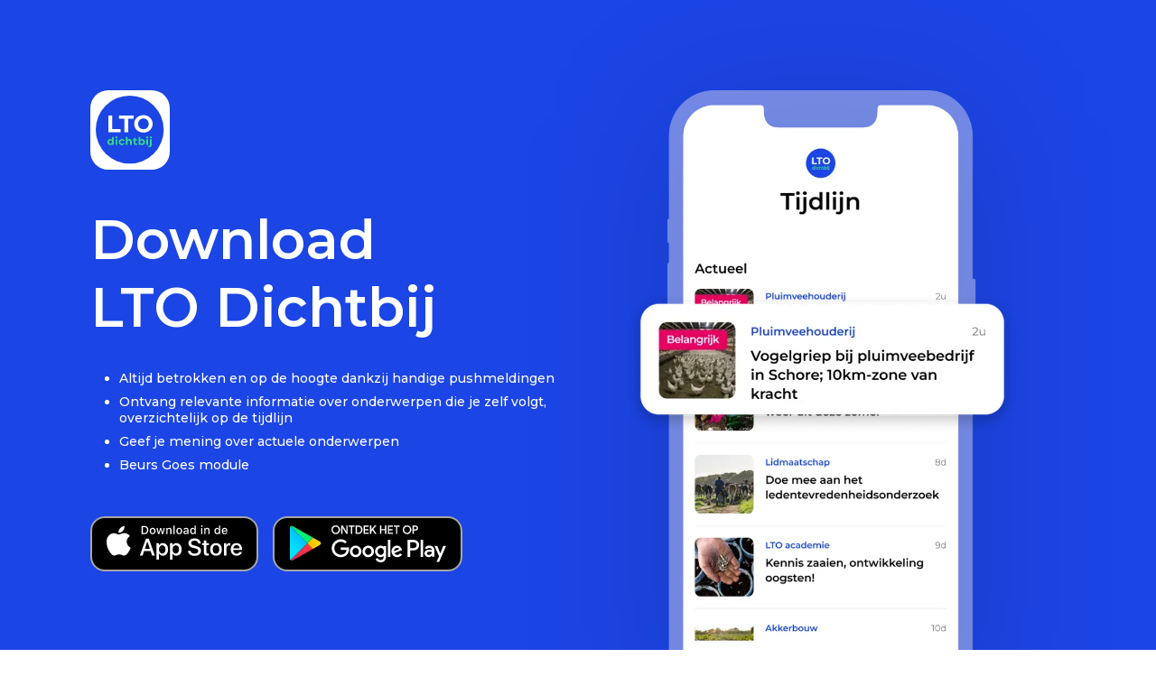

--- FILE ---
content_type: text/html
request_url: https://lto-dichtbij.nl/
body_size: 9398
content:
<!DOCTYPE html>
<html lang="en">
<head>
    <meta charset="utf-8"/>
    <link rel="icon" type="image/svg+xml" href="./favicon.svg"/>
    <link rel="icon" type="image/png" href="./favicon.png"/>

    <meta name="viewport" content="width=device-width, initial-scale=1"/>
    <link rel="preconnect" href="https://fonts.googleapis.com"/>
    <link rel="icon" type="image/png" href="https://ltodichtbij.nl/favicon.png">

    <meta name="description" content="Dé ledenapp voor boeren en tuinders in Nederland">
    <meta property="og:description" content="Dé ledenapp voor boeren en tuinders in Nederland">
    <meta property="og:image" content="https://ltodichtbij.nl/lto-og.png">
    <meta property="og:image:width" content="1125">
    <meta property="og:image:height" content="588">
    <meta property="og:url" content="https://ltodichtbij.nl/">
    <meta property="og:title" content="LTO Dichtbij">
    <meta property="og:site_name" content="LTO Dichtbij">
    <meta property="og:type" content="website">

    <title>LTO Dichtbij</title>

    <link rel="preconnect" href="https://fonts.gstatic.com" crossorigin/>
    <link
            href="https://fonts.googleapis.com/css2?family=Montserrat:wght@400;500;600;700&display=swap"
            rel="stylesheet"
    />
    <meta http-equiv="content-security-policy" content="">
	<link rel="stylesheet" href="/_app/immutable/assets/pages/__layout.svelte-901f3d89.css">
	<link rel="stylesheet" href="/_app/immutable/assets/pages/index.svelte-61dcb2f3.css">
	<link rel="modulepreload" href="/_app/immutable/start-567fd1bd.js">
	<link rel="modulepreload" href="/_app/immutable/chunks/index-d45fe16a.js">
	<link rel="modulepreload" href="/_app/immutable/pages/__layout.svelte-67ef4cab.js">
	<link rel="modulepreload" href="/_app/immutable/pages/index.svelte-26ef75f9.js">
	<link rel="modulepreload" href="/_app/immutable/chunks/badge-content-android-3e6a94c1.js">
</head>
<body>
<div>


<div class="grid-root svelte-ooudok"><header class="svelte-ag8ttf"><div class="header-content svelte-ag8ttf"><div class="intro svelte-ag8ttf"><div class="logo-container svelte-ag8ttf"><img src="/favicon.svg" alt="Header icon ltos Dichtbij logo" class="svelte-ag8ttf"></div>
      <h1 class="invert svelte-ag8ttf">Download<br> LTO Dichtbij</h1>
      
      
      
      <ul class="header-section svelte-ag8ttf"><li class="svelte-ag8ttf">Altijd betrokken en op de hoogte dankzij handige pushmeldingen</li>
        <li class="svelte-ag8ttf">Ontvang relevante informatie over onderwerpen die je zelf volgt, overzichtelijk op de
          tijdlijn
        </li>
        <li class="svelte-ag8ttf">Geef je mening over actuele onderwerpen</li>
        <li class="svelte-ag8ttf">Beurs Goes module</li></ul>
      
      
      
      <div class="stores svelte-ag8ttf"><a href="https://apps.apple.com/app/id1626857898" class="svelte-ag8ttf"><img src="/_app/immutable/assets/badge-content-ios-e5b7c4b8.svg" alt="iOS AppStore button" class="svelte-ag8ttf"></a>
        <a href="https://play.google.com/store/apps/details?id=nl.ltodichtbij.app" class="svelte-ag8ttf"><img src="/_app/immutable/assets/badge-content-android-08ed1c14.svg" alt="Android Play Store button" class="svelte-ag8ttf"></a></div></div>
    <div class="device svelte-ag8ttf"><img class="mockup svelte-ag8ttf" src="/_app/immutable/assets/mockup-device-77132f14.webp" srcset="/_app/immutable/assets/mockup-device-77132f14.webp, /_app/immutable/assets/mockup-device@2x-d80ec9f3.webp 2x, /_app/immutable/assets/mockup-device@3x-4a094946.webp 3x" alt="Mockup device showing what the app looks like.">
      <img class="news-row svelte-ag8ttf" src="/_app/immutable/assets/mockup-news-item-b628f93e.webp" srcset="/_app/immutable/assets/mockup-news-item-b628f93e.webp, /_app/immutable/assets/mockup-news-item@2x-f7081a5b.webp 2x, /_app/immutable/assets/mockup-news-item@3x-61293746.webp 3x" alt="Mockup news item from app."></div></div></header>
<main class="svelte-ag8ttf"><h2 class="svelte-ag8ttf">FAQ</h2>

  <h3 class="svelte-ag8ttf">Hoe werkt LTO Dichtbij?</h3>

  <p class="svelte-ag8ttf">Met LTO Dichtbij:</p>
  <br>

  <ul class="svelte-ag8ttf"><li class="svelte-ag8ttf">Ben je altijd betrokken en op de hoogte dankzij handige pushmeldingen</li>
    <li class="svelte-ag8ttf">Ontvang je relevante informatie over onderwerpen die je zelf volgt, overzichtelijk op de
      tijdlijn
    </li>
    <li class="svelte-ag8ttf">Geef je jouw mening over actuele onderwerpen</li></ul>

  <p class="svelte-ag8ttf">De ontwikkeling van de LTO Dichtbij-app, is mede mogelijk gemaakt dankzij een samenwerking
    tussen ZLTO, LLTB en LTO Noord.
  </p>

  <h3 class="svelte-ag8ttf">Hoe kan ik de LTO Dichtbij app downloaden?</h3>

  <p class="svelte-ag8ttf">Je kan de app downloaden in de iOS App store of Google Play Store. Wanneer je lid bent van ZLTO,
    LLTB of LTO Noord, heb je toegang tot de LTO Dichtbij app. Lid worden? Via de website van <a href="https://www.zlto.nl/lidmaatschap/lid-worden" target="_blank">ZLTO</a>, <a href="https://www.lltb.nl/lidmaatschap" target="_blank">LLTB</a>, of
    <a href="https://www.ltonoord.nl/sluit-je-aan" target="_blank">LTO Noord</a>, vind je meer
    informatie over het lidmaatschap.
    <button class="download-pdf svelte-ag8ttf">Klik hier</button> om een instructie te downloaden
    of klik hieronder om een instructievideo te bekijken.
  </p>
  <p class="svelte-ag8ttf"><video width="75%" poster="/videos/LTO-Dichtbij-instructievideo.png" src="/videos/LTO-Dichtbij-instructievideo-2023.mp4" class="video svelte-ag8ttf" currentTime="0" paused="true"><track kind="captions"></video></p>
  <div class="controls" style="opacity: 0"><progress value="0"></progress>
    <div class="info"><span class="time">Huidige tijd: 0:00  </span>
      <span class="time">Duur: ...</span></div></div>
  <p class="svelte-ag8ttf"><strong class="svelte-ag8ttf">Wanneer je de app de eerste keer hebt geactiveerd, kan je voortaan inloggen via de knop inloggen.</strong> Hier vind je ook de 
    mogelijkheid om je wachtwoord opnieuw in te stellen als je deze vergeten bent.
  </p>

  <h3 class="svelte-ag8ttf">Waarom zou ik LTO Dichtbij gebruiken?</h3>

  <p class="svelte-ag8ttf">LTO Dichtbij is dé ledenapp voor boeren en tuinders in Nederland, welke lid zijn van
    belangenorganisaties ZLTO, LTO Noord en LLTB.
  </p>

  <h3 class="svelte-ag8ttf">Ik ben lid maar heb nog geen activatiemail voor de LTO Dichtbij app ontvangen?</h3>

  <p class="svelte-ag8ttf">De app wordt stapsgewijs uitgerold onder leden van ZLTO, LLTB en LTO Noord. Het kan dus zijn dat
    jij de activatiemail daarom nog niet hebt ontvangen en dat hij er in de toekomst nog aankomt.
  </p>

  <h3 class="svelte-ag8ttf">Ik weet mijn LTO Dichtbij wachtwoord niet (meer)?</h3>

  <p class="svelte-ag8ttf">Om toegang te krijgen tot de LTO Dichtbij app, heb je jouw e-mailadres en wachtwoord nodig. Ben
    je je wachtwoord vergeten? Vul dan in de app je e-mailadres in om een nieuw wachtwoord in te
    stellen. Je nieuwe wachtwoord wordt gemaild naar het e-mailadres dat je in de app van LTO
    Dichtbij hebt opgegeven. Zoek in je e-mail eens op LTO Dichtbij, meestal komt de e-mail dan wel
    weer naar boven. De e-mail kan misschien ook in de spam / ongewenste e-mail terecht gekomen.
  </p>
  <p class="svelte-ag8ttf"><video width="75%" poster="/videos/LTO-Dichtbij-wachtwoord-vergeten-en-inloggen.png" src="/videos/LTO-Dichtbij-wachtwoord-vergeten-en-inloggen.mp4" class="video svelte-ag8ttf" currentTime="0" paused="true"><track kind="captions"></video></p>
  <div class="controls" style="opacity: 0"><progress value="0"></progress>
    <div class="info"><span class="time">Huidige tijd: 0:00  </span>
      <span class="time">Duur: ...</span></div></div>

  <h3 class="svelte-ag8ttf">LTO Dichtbij werkt niet goed?</h3>

  <p class="svelte-ag8ttf">Ervaar je problemen tijdens het gebruik van de app? Dat is vervelend, we bieden je graag een
    prettige ervaring! Je helpt enorm de app te verbeteren en problemen op te lossen door een
    melding te doen van jouw probleem. We vragen je vervolgens de benodigde informatie om te
    onderzoeken of wij jouw probleem kunnen vinden. Dan lossen we het op!
  </p>

  <h3 class="svelte-ag8ttf">Staat je vraag er niet tussen?</h3>

  <p class="svelte-ag8ttf">Neem dan contact op met:</p>

  <br>
  <ul class="svelte-ag8ttf"><li class="svelte-ag8ttf">LTO Noord: 088 - 888 66 66 of <a href="mailto:info@ltonoord.nl?subject=Vraag%20betreft%20LTO%20Dichtbij">info@ltonoord.nl</a></li>
    <li class="svelte-ag8ttf">ZLTO: 073 - 217 33 33 of <a href="mailto:ledencentrum@zlto.nl?subject=Vraag%20betreft%20LTO%20Dichtbij">ledencentrum@zlto.nl</a></li>
    <li class="svelte-ag8ttf">LLTB: 06-83776001 of <a href="mailto:info@lltb.nl?subject=Vraag%20betreft%20LTO%20Dichtbij">info@lltb.nl</a></li></ul></main>
<footer class="svelte-ag8ttf"><a href="/privacy.pdf" class="svelte-ag8ttf">Privacy statement</a>
  <a href="/terms.pdf" class="svelte-ag8ttf">Algemene voorwaarden</a>
</footer>
</div>


		<script type="module" data-sveltekit-hydrate="1pcygvg">
		import { start } from "/_app/immutable/start-567fd1bd.js";
		start({
			target: document.querySelector('[data-sveltekit-hydrate="1pcygvg"]').parentNode,
			paths: {"base":"","assets":""},
			session: {},
			route: true,
			spa: false,
			trailing_slash: "always",
			hydrate: {
				status: 200,
				error: null,
				nodes: [0, 2],
				params: {},
				routeId: ""
			}
		});
	</script></div>
</body>
</html>


--- FILE ---
content_type: text/css
request_url: https://lto-dichtbij.nl/_app/immutable/assets/pages/__layout.svelte-901f3d89.css
body_size: 1680
content:
:root{--color-primary: #1c45e5;--color-secondary: #31dc8a;--color-tertiary: #f3f3ec;--font-family-base: "Montserrat", sans-serif;--color-base-50: #ffffff;--color-base-400: #A6A6A6;--color-base-900: #000000;--color-primary-500: var(--color-primary);--color-secondary-500: var(--color-secondary);--color-tertiary-500: var(--color-tertiary);--grid-base: 4px;--grid-margin: calc(var(--grid-base) * 4);--grid-gutter: calc(var(--grid-base) * 2)}*{margin:0;padding:0;box-sizing:border-box;font-family:var(--font-family-base);font-weight:500;font-size:.9375rem}.invert{color:var(--color-base-50)}.semi{font-weight:600}.bold{font-weight:700}h1{font-weight:600;font-size:2rem;line-height:125%}h2{font-weight:700;font-size:1.5rem;line-height:125%}h3{font-weight:600;font-size:1.125rem;line-height:125%}@media only screen and (min-width: 1024px){:root{--grid-margin: calc(var(--grid-base) * 4);--grid-gutter: calc(var(--grid-base) * 4)}h1{font-weight:600;font-size:4rem;line-height:125%}h2{font-weight:700;font-size:3rem;line-height:125%}h3{font-weight:600;font-size:1.5rem;line-height:125%}p{font-size:.9375rem;font-weight:400}}@media only screen and (min-width: 768px){:root{--grid-margin: calc(var(--grid-base) * 10);--grid-gutter: calc(var(--grid-base) * 4)}}@media only screen and (min-width: 1024px){:root{--grid-margin: calc(var(--grid-base) * 15);--grid-gutter: calc(var(--grid-base) * 6)}}@media only screen and (min-width: 1280px){:root{--grid-margin: calc(var(--grid-base) * 25);--grid-gutter: calc(var(--grid-base) * 6)}}@media only screen and (min-width: 1920px){:root{--grid-margin: calc(var(--grid-base) * 100);--grid-gutter: calc(var(--grid-base) * 8)}}.grid-root.svelte-ooudok{display:grid;grid-template-columns:var(--grid-margin) repeat(12,1fr) var(--grid-margin);grid-column-gap:var(--grid-gutter)}


--- FILE ---
content_type: text/css
request_url: https://lto-dichtbij.nl/_app/immutable/assets/pages/index.svelte-61dcb2f3.css
body_size: 4082
content:
header.svelte-ag8ttf.svelte-ag8ttf{background-color:var(--color-primary);grid-column:span 14;padding:calc(var(--grid-base) * 25) 0}h1.svelte-ag8ttf.svelte-ag8ttf{margin-top:calc(10 * var(--grid-base))}.logo-container.svelte-ag8ttf.svelte-ag8ttf{display:flex;align-items:center;justify-content:center;height:calc(var(--grid-base) * 22);width:calc(var(--grid-base) * 22);background-color:var(--color-base-50);border-radius:calc(var(--grid-base) * 5)}.logo-container.svelte-ag8ttf img.svelte-ag8ttf{width:calc(var(--grid-base) * 19);height:calc(var(--grid-base) * 19)}.header-content.svelte-ag8ttf.svelte-ag8ttf{display:grid;grid-template-columns:var(--grid-margin) repeat(2,1fr) var(--grid-margin)}main.svelte-ag8ttf.svelte-ag8ttf{display:grid;grid-column:4 / 12}main.svelte-ag8ttf h2.svelte-ag8ttf{margin-top:calc(var(--grid-base) * 40)}main.svelte-ag8ttf h3.svelte-ag8ttf{margin-top:calc(var(--grid-base) * 10)}main.svelte-ag8ttf p.svelte-ag8ttf{margin-top:calc(var(--grid-base) * 4)}.intro.svelte-ag8ttf.svelte-ag8ttf{grid-column:2 / 3}.intro.svelte-ag8ttf li.svelte-ag8ttf{color:var(--color-base-50)}.header-section.svelte-ag8ttf.svelte-ag8ttf{margin-top:calc(8 * var(--grid-base))}ul.svelte-ag8ttf.svelte-ag8ttf{margin-left:calc(var(--grid-base) * 8)}li.svelte-ag8ttf.svelte-ag8ttf{margin-top:calc(var(--grid-base) * 2)}.stores.svelte-ag8ttf.svelte-ag8ttf{display:flex;flex-direction:row;margin-top:calc(var(--grid-base) * 12)}.stores.svelte-ag8ttf a.svelte-ag8ttf:first-of-type{margin-right:calc(var(--grid-base) * 4)}.stores.svelte-ag8ttf a.svelte-ag8ttf:hover{box-shadow:0 0 16px 4px #00000026;border:2px solid var(--color-base-50)}.stores.svelte-ag8ttf a.svelte-ag8ttf{transition:border .3s,box-shadow .3s;border:2px solid var(--color-base-400);background-color:var(--color-base-900);display:inline-block;padding:8px 16px 4px;border-radius:16px}.stores.svelte-ag8ttf a img.svelte-ag8ttf{max-width:100%}.device.svelte-ag8ttf.svelte-ag8ttf{display:flex;justify-content:center;position:relative;grid-column:3 / 4}.mockup.svelte-ag8ttf.svelte-ag8ttf{position:absolute;max-width:100%;max-height:calc(100% + 160px);width:558px;object-fit:contain;filter:drop-shadow(0px 14px 80px rgba(0,0,0,.16))}.news-row.svelte-ag8ttf.svelte-ag8ttf{position:absolute;top:42%;max-width:100%}.download-pdf.svelte-ag8ttf.svelte-ag8ttf{border:0;background-color:#fff;color:#00e;text-decoration:underline;cursor:pointer}.video.svelte-ag8ttf.svelte-ag8ttf{border:2px solid var(--color-base-400);border-radius:4px;margin-top:8px}footer.svelte-ag8ttf.svelte-ag8ttf{display:grid;grid-auto-flow:column;justify-content:center;margin-top:calc(var(--grid-base) * 40);background-color:var(--color-primary);grid-column:span 14;padding:calc(var(--grid-base) * 12) 0}footer.svelte-ag8ttf a.svelte-ag8ttf{color:var(--color-base-50);font-size:.9375rem;font-weight:400;margin:0 calc(var(--grid-base) * 6)}@media only screen and (max-width: 768px){.stores.svelte-ag8ttf>a.svelte-ag8ttf{margin-top:calc(var(--grid-base) * 2)}header.svelte-ag8ttf.svelte-ag8ttf{padding-top:calc(var(--grid-base) * 16)}.news-row.svelte-ag8ttf.svelte-ag8ttf{position:absolute;top:50%;max-width:80%}.intro.svelte-ag8ttf.svelte-ag8ttf{grid-column:2 / 4;text-align:center;display:flex;flex-direction:column;align-items:center}.mockup.svelte-ag8ttf.svelte-ag8ttf{margin-top:0}li.svelte-ag8ttf.svelte-ag8ttf{list-style-position:inside}ul.svelte-ag8ttf.svelte-ag8ttf{margin-left:0}.device.svelte-ag8ttf.svelte-ag8ttf{grid-column:2 / 4}}strong.svelte-ag8ttf.svelte-ag8ttf{font-weight:600}@media only screen and (max-width: 768px){.mockup.svelte-ag8ttf.svelte-ag8ttf{position:initial;margin-bottom:-160px;margin-top:calc(var(--grid-base) * 12);max-width:50%;width:558px;object-fit:contain}main.svelte-ag8ttf.svelte-ag8ttf{display:grid;grid-column:2 / 14}}@media only screen and (max-width: 480px){.news-row.svelte-ag8ttf.svelte-ag8ttf{position:absolute;top:54%;max-width:80%}.mockup.svelte-ag8ttf.svelte-ag8ttf{position:initial;margin-bottom:-160px;margin-top:calc(var(--grid-base) * 12);max-width:70%;width:558px;object-fit:contain}}@media only screen and (min-width: 1920px){header.svelte-ag8ttf.svelte-ag8ttf{background-color:var(--color-primary);grid-column:span 14}}


--- FILE ---
content_type: application/javascript
request_url: https://lto-dichtbij.nl/_app/immutable/pages/index.svelte-26ef75f9.js
body_size: 20667
content:
import{S as fr,i as ur,s as pr,e as a,k as v,t as n,c as l,a as o,d as r,m as g,h as i,K as fe,b as t,L as sr,f as Dt,g as rt,J as e,M as _,N as nr,j as Et,n as ir,O as hr,P as mr,Q as dr}from"../chunks/index-d45fe16a.js";import{B as br,a as wr,m as cr,b as jr,c as _r,d as vr,e as kr,f as Lr}from"../chunks/badge-content-android-3e6a94c1.js";const{isNaN:gr}=mr;function Tr(c){let k,u,j,T,O,ue,pe,D,Je,Ue,Xe,S,w,E,q,he,P,Fe,Ke,V,Qe,qe,R,Ye,$e,I,p,y,G,Y,$,ee,vl,yt,Z,C,gl,It,x,fl,ot,s,me,Nt,At,be,zt,Bt,we,Ht,Pt,Mt,St,N,je,Vt,Rt,_e,Gt,Zt,ke,Ct,xt,Le,Wt,Jt,Te,Ut,Xt,L,Ft,te,Kt,Qt,ae,qt,Yt,le,$t,ea,re,ta,aa,la,Oe,h,st,ul,ra=!1,pl,oa=!0,sa,A,De,nt,na,W,J,ia,et=Q(c[0])+"",it,da,ca,oe,va,tt=Q(c[1])+"",dt,ga,se,Ee,fa,ua,pa,ye,ha,ma,Ie,ba,wa,Ne,ja,_a,Ae,ka,La,ze,Ta,Oa,Be,Da,Ea,He,m,ct,hl,ya=!1,ml,Ia=!0,Na,z,Pe,vt,Aa,U,X,za,at=Q(c[4])+"",gt,Ba,Ha,ne,Pa,lt=Q(c[5])+"",ft,Ma,Me,Sa,Va,Se,Ra,Ga,Ve,Za,Ca,Re,xa,Wa,Ja,Ua,B,ie,Xa,Ge,Fa,Ka,de,Qa,Ze,qa,Ya,ce,$a,Ce,el,ut,M,ve,tl,al,ge,ll,rl,bl;function wl(){cancelAnimationFrame(pl),h.paused||(pl=dr(wl),ra=!0),c[14].call(h)}function jl(){cancelAnimationFrame(ml),m.paused||(ml=dr(jl),ya=!0),c[17].call(m)}return{c(){k=a("header"),u=a("div"),j=a("div"),T=a("div"),O=a("img"),pe=v(),D=a("h1"),Je=n("Download"),Ue=a("br"),Xe=n(" LTO Dichtbij"),S=v(),w=a("ul"),E=a("li"),q=n("Altijd betrokken en op de hoogte dankzij handige pushmeldingen"),he=v(),P=a("li"),Fe=n(`Ontvang relevante informatie over onderwerpen die je zelf volgt, overzichtelijk op de\r
          tijdlijn`),Ke=v(),V=a("li"),Qe=n("Geef je mening over actuele onderwerpen"),qe=v(),R=a("li"),Ye=n("Beurs Goes module"),$e=v(),I=a("div"),p=a("a"),y=a("img"),Y=v(),$=a("a"),ee=a("img"),yt=v(),Z=a("div"),C=a("img"),It=v(),x=a("img"),ot=v(),s=a("main"),me=a("h2"),Nt=n("FAQ"),At=v(),be=a("h3"),zt=n("Hoe werkt LTO Dichtbij?"),Bt=v(),we=a("p"),Ht=n("Met LTO Dichtbij:"),Pt=v(),Mt=a("br"),St=v(),N=a("ul"),je=a("li"),Vt=n("Ben je altijd betrokken en op de hoogte dankzij handige pushmeldingen"),Rt=v(),_e=a("li"),Gt=n(`Ontvang je relevante informatie over onderwerpen die je zelf volgt, overzichtelijk op de\r
      tijdlijn`),Zt=v(),ke=a("li"),Ct=n("Geef je jouw mening over actuele onderwerpen"),xt=v(),Le=a("p"),Wt=n(`De ontwikkeling van de LTO Dichtbij-app, is mede mogelijk gemaakt dankzij een samenwerking\r
    tussen ZLTO, LLTB en LTO Noord.`),Jt=v(),Te=a("h3"),Ut=n("Hoe kan ik de LTO Dichtbij app downloaden?"),Xt=v(),L=a("p"),Ft=n(`Je kan de app downloaden in de iOS App store of Google Play Store. Wanneer je lid bent van ZLTO,\r
    LLTB of LTO Noord, heb je toegang tot de LTO Dichtbij app. Lid worden? Via de website van `),te=a("a"),Kt=n("ZLTO"),Qt=n(", "),ae=a("a"),qt=n("LLTB"),Yt=n(`, of\r
    `),le=a("a"),$t=n("LTO Noord"),ea=n(`, vind je meer\r
    informatie over het lidmaatschap.\r
    `),re=a("button"),ta=n("Klik hier"),aa=n(` om een instructie te downloaden\r
    of klik hieronder om een instructievideo te bekijken.`),la=v(),Oe=a("p"),h=a("video"),st=a("track"),sa=v(),A=a("div"),De=a("progress"),na=v(),W=a("div"),J=a("span"),ia=n("Huidige tijd: "),it=n(et),da=n(" \xA0"),ca=v(),oe=a("span"),va=n("Duur: "),dt=n(tt),ga=v(),se=a("p"),Ee=a("strong"),fa=n("Wanneer je de app de eerste keer hebt geactiveerd, kan je voortaan inloggen via de knop inloggen."),ua=n(` Hier vind je ook de \r
    mogelijkheid om je wachtwoord opnieuw in te stellen als je deze vergeten bent.`),pa=v(),ye=a("h3"),ha=n("Waarom zou ik LTO Dichtbij gebruiken?"),ma=v(),Ie=a("p"),ba=n(`LTO Dichtbij is d\xE9 ledenapp voor boeren en tuinders in Nederland, welke lid zijn van\r
    belangenorganisaties ZLTO, LTO Noord en LLTB.`),wa=v(),Ne=a("h3"),ja=n("Ik ben lid maar heb nog geen activatiemail voor de LTO Dichtbij app ontvangen?"),_a=v(),Ae=a("p"),ka=n(`De app wordt stapsgewijs uitgerold onder leden van ZLTO, LLTB en LTO Noord. Het kan dus zijn dat\r
    jij de activatiemail daarom nog niet hebt ontvangen en dat hij er in de toekomst nog aankomt.`),La=v(),ze=a("h3"),Ta=n("Ik weet mijn LTO Dichtbij wachtwoord niet (meer)?"),Oa=v(),Be=a("p"),Da=n(`Om toegang te krijgen tot de LTO Dichtbij app, heb je jouw e-mailadres en wachtwoord nodig. Ben\r
    je je wachtwoord vergeten? Vul dan in de app je e-mailadres in om een nieuw wachtwoord in te\r
    stellen. Je nieuwe wachtwoord wordt gemaild naar het e-mailadres dat je in de app van LTO\r
    Dichtbij hebt opgegeven. Zoek in je e-mail eens op LTO Dichtbij, meestal komt de e-mail dan wel\r
    weer naar boven. De e-mail kan misschien ook in de spam / ongewenste e-mail terecht gekomen.`),Ea=v(),He=a("p"),m=a("video"),ct=a("track"),Na=v(),z=a("div"),Pe=a("progress"),Aa=v(),U=a("div"),X=a("span"),za=n("Huidige tijd: "),gt=n(at),Ba=n(" \xA0"),Ha=v(),ne=a("span"),Pa=n("Duur: "),ft=n(lt),Ma=v(),Me=a("h3"),Sa=n("LTO Dichtbij werkt niet goed?"),Va=v(),Se=a("p"),Ra=n(`Ervaar je problemen tijdens het gebruik van de app? Dat is vervelend, we bieden je graag een\r
    prettige ervaring! Je helpt enorm de app te verbeteren en problemen op te lossen door een\r
    melding te doen van jouw probleem. We vragen je vervolgens de benodigde informatie om te\r
    onderzoeken of wij jouw probleem kunnen vinden. Dan lossen we het op!`),Ga=v(),Ve=a("h3"),Za=n("Staat je vraag er niet tussen?"),Ca=v(),Re=a("p"),xa=n("Neem dan contact op met:"),Wa=v(),Ja=a("br"),Ua=v(),B=a("ul"),ie=a("li"),Xa=n("LTO Noord: 088 - 888 66 66 of "),Ge=a("a"),Fa=n("info@ltonoord.nl"),Ka=v(),de=a("li"),Qa=n("ZLTO: 073 - 217 33 33 of "),Ze=a("a"),qa=n("ledencentrum@zlto.nl"),Ya=v(),ce=a("li"),$a=n("LLTB: 06-83776001 of "),Ce=a("a"),el=n("info@lltb.nl"),ut=v(),M=a("footer"),ve=a("a"),tl=n("Privacy statement"),al=v(),ge=a("a"),ll=n("Algemene voorwaarden"),this.h()},l(f){k=l(f,"HEADER",{class:!0});var b=o(k);u=l(b,"DIV",{class:!0});var pt=o(u);j=l(pt,"DIV",{class:!0});var F=o(j);T=l(F,"DIV",{class:!0});var _l=o(T);O=l(_l,"IMG",{src:!0,alt:!0,class:!0}),_l.forEach(r),pe=g(F),D=l(F,"H1",{class:!0});var ht=o(D);Je=i(ht,"Download"),Ue=l(ht,"BR",{}),Xe=i(ht," LTO Dichtbij"),ht.forEach(r),S=g(F),w=l(F,"UL",{class:!0});var K=o(w);E=l(K,"LI",{class:!0});var kl=o(E);q=i(kl,"Altijd betrokken en op de hoogte dankzij handige pushmeldingen"),kl.forEach(r),he=g(K),P=l(K,"LI",{class:!0});var Ll=o(P);Fe=i(Ll,`Ontvang relevante informatie over onderwerpen die je zelf volgt, overzichtelijk op de\r
          tijdlijn`),Ll.forEach(r),Ke=g(K),V=l(K,"LI",{class:!0});var Tl=o(V);Qe=i(Tl,"Geef je mening over actuele onderwerpen"),Tl.forEach(r),qe=g(K),R=l(K,"LI",{class:!0});var Ol=o(R);Ye=i(Ol,"Beurs Goes module"),Ol.forEach(r),K.forEach(r),$e=g(F),I=l(F,"DIV",{class:!0});var mt=o(I);p=l(mt,"A",{href:!0,class:!0});var Dl=o(p);y=l(Dl,"IMG",{src:!0,alt:!0,class:!0}),Dl.forEach(r),Y=g(mt),$=l(mt,"A",{href:!0,class:!0});var El=o($);ee=l(El,"IMG",{src:!0,alt:!0,class:!0}),El.forEach(r),mt.forEach(r),F.forEach(r),yt=g(pt),Z=l(pt,"DIV",{class:!0});var bt=o(Z);C=l(bt,"IMG",{class:!0,src:!0,srcset:!0,alt:!0}),It=g(bt),x=l(bt,"IMG",{class:!0,src:!0,srcset:!0,alt:!0}),bt.forEach(r),pt.forEach(r),b.forEach(r),ot=g(f),s=l(f,"MAIN",{class:!0});var d=o(s);me=l(d,"H2",{class:!0});var yl=o(me);Nt=i(yl,"FAQ"),yl.forEach(r),At=g(d),be=l(d,"H3",{class:!0});var Il=o(be);zt=i(Il,"Hoe werkt LTO Dichtbij?"),Il.forEach(r),Bt=g(d),we=l(d,"P",{class:!0});var Nl=o(we);Ht=i(Nl,"Met LTO Dichtbij:"),Nl.forEach(r),Pt=g(d),Mt=l(d,"BR",{}),St=g(d),N=l(d,"UL",{class:!0});var xe=o(N);je=l(xe,"LI",{class:!0});var Al=o(je);Vt=i(Al,"Ben je altijd betrokken en op de hoogte dankzij handige pushmeldingen"),Al.forEach(r),Rt=g(xe),_e=l(xe,"LI",{class:!0});var zl=o(_e);Gt=i(zl,`Ontvang je relevante informatie over onderwerpen die je zelf volgt, overzichtelijk op de\r
      tijdlijn`),zl.forEach(r),Zt=g(xe),ke=l(xe,"LI",{class:!0});var Bl=o(ke);Ct=i(Bl,"Geef je jouw mening over actuele onderwerpen"),Bl.forEach(r),xe.forEach(r),xt=g(d),Le=l(d,"P",{class:!0});var Hl=o(Le);Wt=i(Hl,`De ontwikkeling van de LTO Dichtbij-app, is mede mogelijk gemaakt dankzij een samenwerking\r
    tussen ZLTO, LLTB en LTO Noord.`),Hl.forEach(r),Jt=g(d),Te=l(d,"H3",{class:!0});var Pl=o(Te);Ut=i(Pl,"Hoe kan ik de LTO Dichtbij app downloaden?"),Pl.forEach(r),Xt=g(d),L=l(d,"P",{class:!0});var H=o(L);Ft=i(H,`Je kan de app downloaden in de iOS App store of Google Play Store. Wanneer je lid bent van ZLTO,\r
    LLTB of LTO Noord, heb je toegang tot de LTO Dichtbij app. Lid worden? Via de website van `),te=l(H,"A",{href:!0,target:!0});var Ml=o(te);Kt=i(Ml,"ZLTO"),Ml.forEach(r),Qt=i(H,", "),ae=l(H,"A",{href:!0,target:!0});var Sl=o(ae);qt=i(Sl,"LLTB"),Sl.forEach(r),Yt=i(H,`, of\r
    `),le=l(H,"A",{href:!0,target:!0});var Vl=o(le);$t=i(Vl,"LTO Noord"),Vl.forEach(r),ea=i(H,`, vind je meer\r
    informatie over het lidmaatschap.\r
    `),re=l(H,"BUTTON",{class:!0});var Rl=o(re);ta=i(Rl,"Klik hier"),Rl.forEach(r),aa=i(H,` om een instructie te downloaden\r
    of klik hieronder om een instructievideo te bekijken.`),H.forEach(r),la=g(d),Oe=l(d,"P",{class:!0});var Gl=o(Oe);h=l(Gl,"VIDEO",{width:!0,poster:!0,src:!0,class:!0});var Zl=o(h);st=l(Zl,"TRACK",{kind:!0}),Zl.forEach(r),Gl.forEach(r),sa=g(d),A=l(d,"DIV",{class:!0,style:!0});var wt=o(A);De=l(wt,"PROGRESS",{}),o(De).forEach(r),na=g(wt),W=l(wt,"DIV",{class:!0});var jt=o(W);J=l(jt,"SPAN",{class:!0});var _t=o(J);ia=i(_t,"Huidige tijd: "),it=i(_t,et),da=i(_t," \xA0"),_t.forEach(r),ca=g(jt),oe=l(jt,"SPAN",{class:!0});var ol=o(oe);va=i(ol,"Duur: "),dt=i(ol,tt),ol.forEach(r),jt.forEach(r),wt.forEach(r),ga=g(d),se=l(d,"P",{class:!0});var sl=o(se);Ee=l(sl,"STRONG",{class:!0});var Cl=o(Ee);fa=i(Cl,"Wanneer je de app de eerste keer hebt geactiveerd, kan je voortaan inloggen via de knop inloggen."),Cl.forEach(r),ua=i(sl,` Hier vind je ook de \r
    mogelijkheid om je wachtwoord opnieuw in te stellen als je deze vergeten bent.`),sl.forEach(r),pa=g(d),ye=l(d,"H3",{class:!0});var xl=o(ye);ha=i(xl,"Waarom zou ik LTO Dichtbij gebruiken?"),xl.forEach(r),ma=g(d),Ie=l(d,"P",{class:!0});var Wl=o(Ie);ba=i(Wl,`LTO Dichtbij is d\xE9 ledenapp voor boeren en tuinders in Nederland, welke lid zijn van\r
    belangenorganisaties ZLTO, LTO Noord en LLTB.`),Wl.forEach(r),wa=g(d),Ne=l(d,"H3",{class:!0});var Jl=o(Ne);ja=i(Jl,"Ik ben lid maar heb nog geen activatiemail voor de LTO Dichtbij app ontvangen?"),Jl.forEach(r),_a=g(d),Ae=l(d,"P",{class:!0});var Ul=o(Ae);ka=i(Ul,`De app wordt stapsgewijs uitgerold onder leden van ZLTO, LLTB en LTO Noord. Het kan dus zijn dat\r
    jij de activatiemail daarom nog niet hebt ontvangen en dat hij er in de toekomst nog aankomt.`),Ul.forEach(r),La=g(d),ze=l(d,"H3",{class:!0});var Xl=o(ze);Ta=i(Xl,"Ik weet mijn LTO Dichtbij wachtwoord niet (meer)?"),Xl.forEach(r),Oa=g(d),Be=l(d,"P",{class:!0});var Fl=o(Be);Da=i(Fl,`Om toegang te krijgen tot de LTO Dichtbij app, heb je jouw e-mailadres en wachtwoord nodig. Ben\r
    je je wachtwoord vergeten? Vul dan in de app je e-mailadres in om een nieuw wachtwoord in te\r
    stellen. Je nieuwe wachtwoord wordt gemaild naar het e-mailadres dat je in de app van LTO\r
    Dichtbij hebt opgegeven. Zoek in je e-mail eens op LTO Dichtbij, meestal komt de e-mail dan wel\r
    weer naar boven. De e-mail kan misschien ook in de spam / ongewenste e-mail terecht gekomen.`),Fl.forEach(r),Ea=g(d),He=l(d,"P",{class:!0});var Kl=o(He);m=l(Kl,"VIDEO",{width:!0,poster:!0,src:!0,class:!0});var Ql=o(m);ct=l(Ql,"TRACK",{kind:!0}),Ql.forEach(r),Kl.forEach(r),Na=g(d),z=l(d,"DIV",{class:!0,style:!0});var kt=o(z);Pe=l(kt,"PROGRESS",{}),o(Pe).forEach(r),Aa=g(kt),U=l(kt,"DIV",{class:!0});var Lt=o(U);X=l(Lt,"SPAN",{class:!0});var Tt=o(X);za=i(Tt,"Huidige tijd: "),gt=i(Tt,at),Ba=i(Tt," \xA0"),Tt.forEach(r),Ha=g(Lt),ne=l(Lt,"SPAN",{class:!0});var nl=o(ne);Pa=i(nl,"Duur: "),ft=i(nl,lt),nl.forEach(r),Lt.forEach(r),kt.forEach(r),Ma=g(d),Me=l(d,"H3",{class:!0});var ql=o(Me);Sa=i(ql,"LTO Dichtbij werkt niet goed?"),ql.forEach(r),Va=g(d),Se=l(d,"P",{class:!0});var Yl=o(Se);Ra=i(Yl,`Ervaar je problemen tijdens het gebruik van de app? Dat is vervelend, we bieden je graag een\r
    prettige ervaring! Je helpt enorm de app te verbeteren en problemen op te lossen door een\r
    melding te doen van jouw probleem. We vragen je vervolgens de benodigde informatie om te\r
    onderzoeken of wij jouw probleem kunnen vinden. Dan lossen we het op!`),Yl.forEach(r),Ga=g(d),Ve=l(d,"H3",{class:!0});var $l=o(Ve);Za=i($l,"Staat je vraag er niet tussen?"),$l.forEach(r),Ca=g(d),Re=l(d,"P",{class:!0});var er=o(Re);xa=i(er,"Neem dan contact op met:"),er.forEach(r),Wa=g(d),Ja=l(d,"BR",{}),Ua=g(d),B=l(d,"UL",{class:!0});var We=o(B);ie=l(We,"LI",{class:!0});var il=o(ie);Xa=i(il,"LTO Noord: 088 - 888 66 66 of "),Ge=l(il,"A",{href:!0});var tr=o(Ge);Fa=i(tr,"info@ltonoord.nl"),tr.forEach(r),il.forEach(r),Ka=g(We),de=l(We,"LI",{class:!0});var dl=o(de);Qa=i(dl,"ZLTO: 073 - 217 33 33 of "),Ze=l(dl,"A",{href:!0});var ar=o(Ze);qa=i(ar,"ledencentrum@zlto.nl"),ar.forEach(r),dl.forEach(r),Ya=g(We),ce=l(We,"LI",{class:!0});var cl=o(ce);$a=i(cl,"LLTB: 06-83776001 of "),Ce=l(cl,"A",{href:!0});var lr=o(Ce);el=i(lr,"info@lltb.nl"),lr.forEach(r),cl.forEach(r),We.forEach(r),d.forEach(r),ut=g(f),M=l(f,"FOOTER",{class:!0});var Ot=o(M);ve=l(Ot,"A",{href:!0,class:!0});var rr=o(ve);tl=i(rr,"Privacy statement"),rr.forEach(r),al=g(Ot),ge=l(Ot,"A",{href:!0,class:!0});var or=o(ge);ll=i(or,"Algemene voorwaarden"),or.forEach(r),Ot.forEach(r),this.h()},h(){fe(O.src,ue="/favicon.svg")||t(O,"src",ue),t(O,"alt","Header icon ltos Dichtbij logo"),t(O,"class","svelte-ag8ttf"),t(T,"class","logo-container svelte-ag8ttf"),t(D,"class","invert svelte-ag8ttf"),t(E,"class","svelte-ag8ttf"),t(P,"class","svelte-ag8ttf"),t(V,"class","svelte-ag8ttf"),t(R,"class","svelte-ag8ttf"),t(w,"class","header-section svelte-ag8ttf"),fe(y.src,G=br)||t(y,"src",G),t(y,"alt","iOS AppStore button"),t(y,"class","svelte-ag8ttf"),t(p,"href","https://apps.apple.com/app/id1626857898"),t(p,"class","svelte-ag8ttf"),fe(ee.src,vl=wr)||t(ee,"src",vl),t(ee,"alt","Android Play Store button"),t(ee,"class","svelte-ag8ttf"),t($,"href","https://play.google.com/store/apps/details?id=nl.ltodichtbij.app"),t($,"class","svelte-ag8ttf"),t(I,"class","stores svelte-ag8ttf"),t(j,"class","intro svelte-ag8ttf"),t(C,"class","mockup svelte-ag8ttf"),fe(C.src,gl=cr)||t(C,"src",gl),t(C,"srcset",cr+", "+jr+" 2x, "+_r+" 3x"),t(C,"alt","Mockup device showing what the app looks like."),t(x,"class","news-row svelte-ag8ttf"),fe(x.src,fl=vr)||t(x,"src",fl),t(x,"srcset",vr+", "+kr+" 2x, "+Lr+" 3x"),t(x,"alt","Mockup news item from app."),t(Z,"class","device svelte-ag8ttf"),t(u,"class","header-content svelte-ag8ttf"),t(k,"class","svelte-ag8ttf"),t(me,"class","svelte-ag8ttf"),t(be,"class","svelte-ag8ttf"),t(we,"class","svelte-ag8ttf"),t(je,"class","svelte-ag8ttf"),t(_e,"class","svelte-ag8ttf"),t(ke,"class","svelte-ag8ttf"),t(N,"class","svelte-ag8ttf"),t(Le,"class","svelte-ag8ttf"),t(Te,"class","svelte-ag8ttf"),t(te,"href","https://www.zlto.nl/lidmaatschap/lid-worden"),t(te,"target","_blank"),t(ae,"href","https://www.lltb.nl/lidmaatschap"),t(ae,"target","_blank"),t(le,"href","https://www.ltonoord.nl/sluit-je-aan"),t(le,"target","_blank"),t(re,"class","download-pdf svelte-ag8ttf"),t(L,"class","svelte-ag8ttf"),t(st,"kind","captions"),t(h,"width","75%"),t(h,"poster","/videos/LTO-Dichtbij-instructievideo.png"),fe(h.src,ul="/videos/LTO-Dichtbij-instructievideo-2023.mp4")||t(h,"src",ul),t(h,"class","video svelte-ag8ttf"),c[1]===void 0&&sr(()=>c[15].call(h)),t(Oe,"class","svelte-ag8ttf"),De.value=nt=c[0]/c[1]||0,t(J,"class","time"),t(oe,"class","time"),t(W,"class","info"),t(A,"class","controls"),Dt(A,"opacity",c[1]&&c[3]?1:0),t(Ee,"class","svelte-ag8ttf"),t(se,"class","svelte-ag8ttf"),t(ye,"class","svelte-ag8ttf"),t(Ie,"class","svelte-ag8ttf"),t(Ne,"class","svelte-ag8ttf"),t(Ae,"class","svelte-ag8ttf"),t(ze,"class","svelte-ag8ttf"),t(Be,"class","svelte-ag8ttf"),t(ct,"kind","captions"),t(m,"width","75%"),t(m,"poster","/videos/LTO-Dichtbij-wachtwoord-vergeten-en-inloggen.png"),fe(m.src,hl="/videos/LTO-Dichtbij-wachtwoord-vergeten-en-inloggen.mp4")||t(m,"src",hl),t(m,"class","video svelte-ag8ttf"),c[5]===void 0&&sr(()=>c[18].call(m)),t(He,"class","svelte-ag8ttf"),Pe.value=vt=c[4]/c[5]||0,t(X,"class","time"),t(ne,"class","time"),t(U,"class","info"),t(z,"class","controls"),Dt(z,"opacity",c[5]&&c[7]?1:0),t(Me,"class","svelte-ag8ttf"),t(Se,"class","svelte-ag8ttf"),t(Ve,"class","svelte-ag8ttf"),t(Re,"class","svelte-ag8ttf"),t(Ge,"href","mailto:info@ltonoord.nl?subject=Vraag%20betreft%20LTO%20Dichtbij"),t(ie,"class","svelte-ag8ttf"),t(Ze,"href","mailto:ledencentrum@zlto.nl?subject=Vraag%20betreft%20LTO%20Dichtbij"),t(de,"class","svelte-ag8ttf"),t(Ce,"href","mailto:info@lltb.nl?subject=Vraag%20betreft%20LTO%20Dichtbij"),t(ce,"class","svelte-ag8ttf"),t(B,"class","svelte-ag8ttf"),t(s,"class","svelte-ag8ttf"),t(ve,"href","/privacy.pdf"),t(ve,"class","svelte-ag8ttf"),t(ge,"href","/terms.pdf"),t(ge,"class","svelte-ag8ttf"),t(M,"class","svelte-ag8ttf")},m(f,b){rt(f,k,b),e(k,u),e(u,j),e(j,T),e(T,O),e(j,pe),e(j,D),e(D,Je),e(D,Ue),e(D,Xe),e(j,S),e(j,w),e(w,E),e(E,q),e(w,he),e(w,P),e(P,Fe),e(w,Ke),e(w,V),e(V,Qe),e(w,qe),e(w,R),e(R,Ye),e(j,$e),e(j,I),e(I,p),e(p,y),e(I,Y),e(I,$),e($,ee),e(u,yt),e(u,Z),e(Z,C),e(Z,It),e(Z,x),rt(f,ot,b),rt(f,s,b),e(s,me),e(me,Nt),e(s,At),e(s,be),e(be,zt),e(s,Bt),e(s,we),e(we,Ht),e(s,Pt),e(s,Mt),e(s,St),e(s,N),e(N,je),e(je,Vt),e(N,Rt),e(N,_e),e(_e,Gt),e(N,Zt),e(N,ke),e(ke,Ct),e(s,xt),e(s,Le),e(Le,Wt),e(s,Jt),e(s,Te),e(Te,Ut),e(s,Xt),e(s,L),e(L,Ft),e(L,te),e(te,Kt),e(L,Qt),e(L,ae),e(ae,qt),e(L,Yt),e(L,le),e(le,$t),e(L,ea),e(L,re),e(re,ta),e(L,aa),e(s,la),e(s,Oe),e(Oe,h),e(h,st),e(s,sa),e(s,A),e(A,De),e(A,na),e(A,W),e(W,J),e(J,ia),e(J,it),e(J,da),e(W,ca),e(W,oe),e(oe,va),e(oe,dt),e(s,ga),e(s,se),e(se,Ee),e(Ee,fa),e(se,ua),e(s,pa),e(s,ye),e(ye,ha),e(s,ma),e(s,Ie),e(Ie,ba),e(s,wa),e(s,Ne),e(Ne,ja),e(s,_a),e(s,Ae),e(Ae,ka),e(s,La),e(s,ze),e(ze,Ta),e(s,Oa),e(s,Be),e(Be,Da),e(s,Ea),e(s,He),e(He,m),e(m,ct),e(s,Na),e(s,z),e(z,Pe),e(z,Aa),e(z,U),e(U,X),e(X,za),e(X,gt),e(X,Ba),e(U,Ha),e(U,ne),e(ne,Pa),e(ne,ft),e(s,Ma),e(s,Me),e(Me,Sa),e(s,Va),e(s,Se),e(Se,Ra),e(s,Ga),e(s,Ve),e(Ve,Za),e(s,Ca),e(s,Re),e(Re,xa),e(s,Wa),e(s,Ja),e(s,Ua),e(s,B),e(B,ie),e(ie,Xa),e(ie,Ge),e(Ge,Fa),e(B,Ka),e(B,de),e(de,Qa),e(de,Ze),e(Ze,qa),e(B,Ya),e(B,ce),e(ce,$a),e(ce,Ce),e(Ce,el),rt(f,ut,b),rt(f,M,b),e(M,ve),e(ve,tl),e(M,al),e(M,ge),e(ge,ll),rl||(bl=[_(re,"click",Or),_(h,"mousemove",c[8]),_(h,"touchmove",nr(c[8])),_(h,"mousedown",c[9]),_(h,"mouseup",c[10]),_(h,"timeupdate",wl),_(h,"durationchange",c[15]),_(h,"play",c[16]),_(h,"pause",c[16]),_(m,"mousemove",c[11]),_(m,"touchmove",nr(c[11])),_(m,"mousedown",c[12]),_(m,"mouseup",c[13]),_(m,"timeupdate",jl),_(m,"durationchange",c[18]),_(m,"play",c[19]),_(m,"pause",c[19])],rl=!0)},p(f,[b]){!ra&&b&1&&!gr(f[0])&&(h.currentTime=f[0]),ra=!1,b&4&&oa!==(oa=f[2])&&h[oa?"pause":"play"](),b&3&&nt!==(nt=f[0]/f[1]||0)&&(De.value=nt),b&1&&et!==(et=Q(f[0])+"")&&Et(it,et),b&2&&tt!==(tt=Q(f[1])+"")&&Et(dt,tt),b&10&&Dt(A,"opacity",f[1]&&f[3]?1:0),!ya&&b&16&&!gr(f[4])&&(m.currentTime=f[4]),ya=!1,b&64&&Ia!==(Ia=f[6])&&m[Ia?"pause":"play"](),b&48&&vt!==(vt=f[4]/f[5]||0)&&(Pe.value=vt),b&16&&at!==(at=Q(f[4])+"")&&Et(gt,at),b&32&&lt!==(lt=Q(f[5])+"")&&Et(ft,lt),b&160&&Dt(z,"opacity",f[5]&&f[7]?1:0)},i:ir,o:ir,d(f){f&&r(k),f&&r(ot),f&&r(s),f&&r(ut),f&&r(M),rl=!1,hr(bl)}}}function Q(c){if(isNaN(c))return"...";const k=Math.floor(c/60);return c=Math.floor(c%60),c<10&&(c="0"+c),`${k}:${c}`}function Or(){fetch("./LTO-Dichtbij-instructie.pdf").then(c=>c.blob()).then(c=>{const k=window.URL.createObjectURL(c),u=document.createElement("a");u.href=k,u.download="LTO-Dichtbij-instructie.pdf",document.body.appendChild(u),u.click(),u.remove()})}function Dr(c,k,u){let j=0,T,O=!0,ue=!0,pe,D;function Je(p){if(clearTimeout(pe),pe=setTimeout(()=>u(3,ue=!1),2500),u(3,ue=!0),!T||p.type!=="touchmove"&&!(p.buttons&1))return;const y=p.type==="touchmove"?p.touches[0].clientX:p.clientX,{left:G,right:Y}=this.getBoundingClientRect();u(0,j=T*(y-G)/(Y-G))}function Ue(p){D=new Date}function Xe(p){new Date-D<300&&(O?p.target.play():p.target.pause())}let S=0,w,E=!0,q=!0,he,P;function Fe(p){if(clearTimeout(he),he=setTimeout(()=>u(7,q=!1),2500),u(7,q=!0),!w||p.type!=="touchmove"&&!(p.buttons&1))return;const y=p.type==="touchmove"?p.touches[0].clientX:p.clientX,{left:G,right:Y}=this.getBoundingClientRect();u(4,S=w*(y-G)/(Y-G))}function Ke(p){P=new Date}function V(p){new Date-P<300&&(E?p.target.play():p.target.pause())}function Qe(){j=this.currentTime,u(0,j)}function qe(){T=this.duration,u(1,T)}function R(){O=this.paused,u(2,O)}function Ye(){S=this.currentTime,u(4,S)}function $e(){w=this.duration,u(5,w)}function I(){E=this.paused,u(6,E)}return[j,T,O,ue,S,w,E,q,Je,Ue,Xe,Fe,Ke,V,Qe,qe,R,Ye,$e,I]}class Ir extends fr{constructor(k){super(),ur(this,k,Dr,Tr,pr,{})}}export{Ir as default};


--- FILE ---
content_type: application/javascript
request_url: https://lto-dichtbij.nl/_app/immutable/chunks/badge-content-android-3e6a94c1.js
body_size: 410
content:
var e="/_app/immutable/assets/mockup-device-77132f14.webp",a="/_app/immutable/assets/mockup-device@2x-d80ec9f3.webp",s="/_app/immutable/assets/mockup-device@3x-4a094946.webp",m="/_app/immutable/assets/mockup-news-item-b628f93e.webp",p="/_app/immutable/assets/mockup-news-item@2x-f7081a5b.webp",t="/_app/immutable/assets/mockup-news-item@3x-61293746.webp",c="/_app/immutable/assets/badge-content-ios-e5b7c4b8.svg",b="/_app/immutable/assets/badge-content-android-08ed1c14.svg";export{c as B,b as a,a as b,s as c,m as d,p as e,t as f,e as m};


--- FILE ---
content_type: image/svg+xml
request_url: https://lto-dichtbij.nl/favicon.svg
body_size: 8262
content:
<svg xmlns="http://www.w3.org/2000/svg" version="1.1" xmlns:xlink="http://www.w3.org/1999/xlink" xmlns:svgjs="http://svgjs.com/svgjs" width="93" height="93"><svg width="93" height="93" viewBox="0 0 93 93" fill="none" xmlns="http://www.w3.org/2000/svg">
<circle cx="46.0458" cy="46.0458" r="46.0458" fill="#1C45E5"></circle>
<path d="M17.0281 49.5968V26.7776H22.3091V45.2938H33.7512V49.5968H17.0281ZM38.8883 49.5968V31.0807H31.5862V26.7776H51.4715V31.0807H44.1694V49.5968H38.8883ZM64.6707 49.988C62.8669 49.988 61.1935 49.6946 59.6505 49.1078C58.1292 48.521 56.8035 47.6952 55.6734 46.6303C54.5651 45.5654 53.6958 44.3158 53.0655 42.8814C52.457 41.4471 52.1527 39.8824 52.1527 38.1872C52.1527 36.4921 52.457 34.9273 53.0655 33.493C53.6958 32.0586 54.5759 30.809 55.706 29.7441C56.8361 28.6792 58.1618 27.8534 59.6831 27.2666C61.2043 26.6798 62.856 26.3865 64.6381 26.3865C66.4419 26.3865 68.0936 26.6798 69.5931 27.2666C71.1144 27.8534 72.4292 28.6792 73.5376 29.7441C74.6677 30.809 75.5478 32.0586 76.1781 33.493C76.8083 34.9056 77.1234 36.4704 77.1234 38.1872C77.1234 39.8824 76.8083 41.458 76.1781 42.914C75.5478 44.3484 74.6677 45.598 73.5376 46.6629C72.4292 47.7061 71.1144 48.521 69.5931 49.1078C68.0936 49.6946 66.4528 49.988 64.6707 49.988ZM64.6381 45.4894C65.6595 45.4894 66.594 45.3155 67.4416 44.9678C68.3109 44.6201 69.0715 44.1202 69.7235 43.4682C70.3755 42.8163 70.8753 42.0447 71.223 41.1537C71.5925 40.2627 71.7772 39.2738 71.7772 38.1872C71.7772 37.1006 71.5925 36.1118 71.223 35.2207C70.8753 34.3297 70.3755 33.5582 69.7235 32.9062C69.0933 32.2542 68.3435 31.7544 67.4742 31.4067C66.6049 31.059 65.6595 30.8851 64.6381 30.8851C63.6167 30.8851 62.6713 31.059 61.802 31.4067C60.9544 31.7544 60.2047 32.2542 59.5527 32.9062C58.9007 33.5582 58.39 34.3297 58.0205 35.2207C57.6728 36.1118 57.499 37.1006 57.499 38.1872C57.499 39.2521 57.6728 40.2409 58.0205 41.1537C58.39 42.0447 58.8898 42.8163 59.5201 43.4682C60.1721 44.1202 60.9327 44.6201 61.802 44.9678C62.6713 45.3155 63.6167 45.4894 64.6381 45.4894Z" fill="white"></path>
<path d="M19.7209 66.9054C18.9776 66.9054 18.3077 66.7392 17.7112 66.4067C17.1146 66.0644 16.6403 65.5901 16.2882 64.9837C15.9459 64.3774 15.7748 63.6635 15.7748 62.842C15.7748 62.0107 15.9459 61.2919 16.2882 60.6856C16.6403 60.0793 17.1146 59.6098 17.7112 59.2773C18.3077 58.9448 18.9776 58.7786 19.7209 58.7786C20.3859 58.7786 20.9678 58.9253 21.4665 59.2186C21.9653 59.512 22.3516 59.957 22.6254 60.5536C22.8993 61.1501 23.0362 61.9129 23.0362 62.842C23.0362 63.7613 22.9042 64.5241 22.6401 65.1304C22.3761 65.727 21.9946 66.172 21.4959 66.4654C21.0069 66.7587 20.4152 66.9054 19.7209 66.9054ZM20.117 65.0278C20.4886 65.0278 20.826 64.9397 21.1291 64.7637C21.4323 64.5877 21.6719 64.3383 21.848 64.0156C22.0338 63.6831 22.1267 63.2919 22.1267 62.842C22.1267 62.3824 22.0338 61.9912 21.848 61.6684C21.6719 61.3457 21.4323 61.0963 21.1291 60.9203C20.826 60.7443 20.4886 60.6563 20.117 60.6563C19.7355 60.6563 19.3933 60.7443 19.0901 60.9203C18.7869 61.0963 18.5424 61.3457 18.3566 61.6684C18.1806 61.9912 18.0926 62.3824 18.0926 62.842C18.0926 63.2919 18.1806 63.6831 18.3566 64.0156C18.5424 64.3383 18.7869 64.5877 19.0901 64.7637C19.3933 64.9397 19.7355 65.0278 20.117 65.0278ZM22.1853 66.7881V65.1744L22.2294 62.8273L22.0827 60.4949V55.9033H24.3711V66.7881H22.1853ZM26.8966 66.7881V58.8959H29.185V66.7881H26.8966ZM28.0408 57.7957C27.6203 57.7957 27.278 57.6735 27.014 57.429C26.7499 57.1845 26.6179 56.8813 26.6179 56.5195C26.6179 56.1576 26.7499 55.8544 27.014 55.61C27.278 55.3655 27.6203 55.2432 28.0408 55.2432C28.4613 55.2432 28.8036 55.3606 29.0677 55.5953C29.3317 55.8202 29.4638 56.1136 29.4638 56.4755C29.4638 56.8569 29.3317 57.1747 29.0677 57.429C28.8134 57.6735 28.4711 57.7957 28.0408 57.7957ZM35.5304 66.9054C34.6796 66.9054 33.9217 66.7343 33.2567 66.392C32.5917 66.0399 32.0685 65.5559 31.687 64.9397C31.3154 64.3236 31.1296 63.6244 31.1296 62.842C31.1296 62.0498 31.3154 61.3506 31.687 60.7443C32.0685 60.1282 32.5917 59.6489 33.2567 59.3067C33.9217 58.9546 34.6796 58.7786 35.5304 58.7786C36.3617 58.7786 37.0854 58.9546 37.7015 59.3067C38.3176 59.6489 38.7724 60.1428 39.0658 60.7883L37.2908 61.7418C37.0854 61.3702 36.8262 61.0963 36.5133 60.9203C36.2101 60.7443 35.8776 60.6563 35.5158 60.6563C35.1246 60.6563 34.7725 60.7443 34.4596 60.9203C34.1466 61.0963 33.8972 61.3457 33.7114 61.6684C33.5354 61.9912 33.4474 62.3824 33.4474 62.842C33.4474 63.3016 33.5354 63.6928 33.7114 64.0156C33.8972 64.3383 34.1466 64.5877 34.4596 64.7637C34.7725 64.9397 35.1246 65.0278 35.5158 65.0278C35.8776 65.0278 36.2101 64.9446 36.5133 64.7784C36.8262 64.6023 37.0854 64.3236 37.2908 63.9422L39.0658 64.9104C38.7724 65.5461 38.3176 66.0399 37.7015 66.392C37.0854 66.7343 36.3617 66.9054 35.5304 66.9054ZM45.5448 58.7786C46.1707 58.7786 46.7282 58.9057 47.2171 59.16C47.7159 59.4045 48.1071 59.7859 48.3907 60.3042C48.6743 60.8127 48.8161 61.468 48.8161 62.2699V66.7881H46.5277V62.622C46.5277 61.9863 46.3859 61.5169 46.1023 61.2137C45.8284 60.9105 45.4372 60.7589 44.9287 60.7589C44.5669 60.7589 44.2392 60.8372 43.9459 60.9936C43.6622 61.1403 43.4373 61.3702 43.2711 61.6831C43.1146 61.9961 43.0363 62.397 43.0363 62.886V66.7881H40.7479V55.9033H43.0363V61.0817L42.5229 60.4215C42.8065 59.8934 43.2124 59.4876 43.7405 59.204C44.2686 58.9204 44.87 58.7786 45.5448 58.7786ZM54.5252 66.9054C53.5962 66.9054 52.8725 66.6707 52.3541 66.2013C51.8358 65.7221 51.5767 65.0131 51.5767 64.0742V57.1503H53.8651V64.0449C53.8651 64.3774 53.9531 64.6366 54.1292 64.8224C54.3052 64.9984 54.5448 65.0864 54.848 65.0864C55.2098 65.0864 55.5179 64.9886 55.7721 64.793L56.3882 66.4067C56.1535 66.5729 55.8699 66.7001 55.5374 66.7881C55.2147 66.8663 54.8773 66.9054 54.5252 66.9054ZM50.3591 60.8323V59.0719H55.8308V60.8323H50.3591ZM62.7452 66.9054C62.0509 66.9054 61.4543 66.7587 60.9556 66.4654C60.4568 66.172 60.0754 65.727 59.8113 65.1304C59.5473 64.5241 59.4153 63.7613 59.4153 62.842C59.4153 61.9129 59.5522 61.1501 59.826 60.5536C60.1096 59.957 60.5008 59.512 60.9996 59.2186C61.4983 58.9253 62.0802 58.7786 62.7452 58.7786C63.4885 58.7786 64.1535 58.9448 64.7403 59.2773C65.3368 59.6098 65.8063 60.0793 66.1486 60.6856C66.5006 61.2919 66.6767 62.0107 66.6767 62.842C66.6767 63.6635 66.5006 64.3774 66.1486 64.9837C65.8063 65.5901 65.3368 66.0644 64.7403 66.4067C64.1535 66.7392 63.4885 66.9054 62.7452 66.9054ZM58.0803 66.7881V55.9033H60.3688V60.4949L60.2221 62.8273L60.2661 65.1744V66.7881H58.0803ZM62.3492 65.0278C62.7306 65.0278 63.068 64.9397 63.3614 64.7637C63.6645 64.5877 63.9041 64.3383 64.0802 64.0156C64.266 63.6831 64.3589 63.2919 64.3589 62.842C64.3589 62.3824 64.266 61.9912 64.0802 61.6684C63.9041 61.3457 63.6645 61.0963 63.3614 60.9203C63.068 60.7443 62.7306 60.6563 62.3492 60.6563C61.9678 60.6563 61.6255 60.7443 61.3223 60.9203C61.0191 61.0963 60.7795 61.3457 60.6035 61.6684C60.4275 61.9912 60.3394 62.3824 60.3394 62.842C60.3394 63.2919 60.4275 63.6831 60.6035 64.0156C60.7795 64.3383 61.0191 64.5877 61.3223 64.7637C61.6255 64.9397 61.9678 65.0278 62.3492 65.0278ZM68.6161 66.7881V58.8959H70.9045V66.7881H68.6161ZM69.7603 57.7957C69.3398 57.7957 68.9975 57.6735 68.7334 57.429C68.4694 57.1845 68.3373 56.8813 68.3373 56.5195C68.3373 56.1576 68.4694 55.8544 68.7334 55.61C68.9975 55.3655 69.3398 55.2432 69.7603 55.2432C70.1808 55.2432 70.5231 55.3606 70.7871 55.5953C71.0512 55.8202 71.1832 56.1136 71.1832 56.4755C71.1832 56.8569 71.0512 57.1747 70.7871 57.429C70.5329 57.6735 70.1906 57.7957 69.7603 57.7957ZM72.8491 69.7513C72.497 69.7513 72.1596 69.7122 71.8369 69.634C71.5141 69.5655 71.2403 69.4579 71.0154 69.3112L71.6315 67.6536C71.8956 67.8394 72.2183 67.9323 72.5997 67.9323C72.8833 67.9323 73.1082 67.8345 73.2745 67.6389C73.4505 67.4531 73.5385 67.1695 73.5385 66.7881V58.8959H75.827V66.7734C75.827 67.6829 75.5678 68.4066 75.0495 68.9445C74.5312 69.4824 73.7977 69.7513 72.8491 69.7513ZM74.6828 57.7957C74.2622 57.7957 73.9199 57.6735 73.6559 57.429C73.3918 57.1845 73.2598 56.8813 73.2598 56.5195C73.2598 56.1576 73.3918 55.8544 73.6559 55.61C73.9199 55.3655 74.2622 55.2432 74.6828 55.2432C75.1033 55.2432 75.4456 55.3606 75.7096 55.5953C75.9737 55.8202 76.1057 56.1136 76.1057 56.4755C76.1057 56.8569 75.9737 57.1747 75.7096 57.429C75.4553 57.6735 75.1131 57.7957 74.6828 57.7957Z" fill="#31DC8A"></path>
</svg><style>@media (prefers-color-scheme: light) { :root { filter: none; } }
</style></svg>

--- FILE ---
content_type: application/javascript
request_url: https://lto-dichtbij.nl/_app/immutable/chunks/index-d45fe16a.js
body_size: 7343
content:
function j(){}function z(t,n){for(const e in n)t[e]=n[e];return t}function B(t){return t()}function M(){return Object.create(null)}function p(t){t.forEach(B)}function H(t){return typeof t=="function"}function lt(t,n){return t!=t?n==n:t!==n||t&&typeof t=="object"||typeof t=="function"}let g;function ot(t,n){return g||(g=document.createElement("a")),g.href=n,t===g.href}function I(t){return Object.keys(t).length===0}function ut(t,n,e,i){if(t){const c=L(t,n,e,i);return t[0](c)}}function L(t,n,e,i){return t[1]&&i?z(e.ctx.slice(),t[1](i(n))):e.ctx}function at(t,n,e,i){if(t[2]&&i){const c=t[2](i(e));if(n.dirty===void 0)return c;if(typeof c=="object"){const a=[],l=Math.max(n.dirty.length,c.length);for(let o=0;o<l;o+=1)a[o]=n.dirty[o]|c[o];return a}return n.dirty|c}return n.dirty}function ft(t,n,e,i,c,a){if(c){const l=L(n,e,i,a);t.p(l,c)}}function st(t){if(t.ctx.length>32){const n=[],e=t.ctx.length/32;for(let i=0;i<e;i++)n[i]=-1;return n}return-1}const G=typeof window!="undefined";let dt=G?t=>requestAnimationFrame(t):j,$=!1;function J(){$=!0}function K(){$=!1}function Q(t,n,e,i){for(;t<n;){const c=t+(n-t>>1);e(c)<=i?t=c+1:n=c}return t}function W(t){if(t.hydrate_init)return;t.hydrate_init=!0;let n=t.childNodes;if(t.nodeName==="HEAD"){const r=[];for(let u=0;u<n.length;u++){const s=n[u];s.claim_order!==void 0&&r.push(s)}n=r}const e=new Int32Array(n.length+1),i=new Int32Array(n.length);e[0]=-1;let c=0;for(let r=0;r<n.length;r++){const u=n[r].claim_order,s=(c>0&&n[e[c]].claim_order<=u?c+1:Q(1,c,y=>n[e[y]].claim_order,u))-1;i[r]=e[s]+1;const f=s+1;e[f]=r,c=Math.max(f,c)}const a=[],l=[];let o=n.length-1;for(let r=e[c]+1;r!=0;r=i[r-1]){for(a.push(n[r-1]);o>=r;o--)l.push(n[o]);o--}for(;o>=0;o--)l.push(n[o]);a.reverse(),l.sort((r,u)=>r.claim_order-u.claim_order);for(let r=0,u=0;r<l.length;r++){for(;u<a.length&&l[r].claim_order>=a[u].claim_order;)u++;const s=u<a.length?a[u]:null;t.insertBefore(l[r],s)}}function R(t,n){if($){for(W(t),(t.actual_end_child===void 0||t.actual_end_child!==null&&t.actual_end_child.parentElement!==t)&&(t.actual_end_child=t.firstChild);t.actual_end_child!==null&&t.actual_end_child.claim_order===void 0;)t.actual_end_child=t.actual_end_child.nextSibling;n!==t.actual_end_child?(n.claim_order!==void 0||n.parentNode!==t)&&t.insertBefore(n,t.actual_end_child):t.actual_end_child=n.nextSibling}else(n.parentNode!==t||n.nextSibling!==null)&&t.appendChild(n)}function _t(t,n,e){$&&!e?R(t,n):(n.parentNode!==t||n.nextSibling!=e)&&t.insertBefore(n,e||null)}function U(t){t.parentNode.removeChild(t)}function V(t){return document.createElement(t)}function A(t){return document.createTextNode(t)}function ht(){return A(" ")}function mt(){return A("")}function pt(t,n,e,i){return t.addEventListener(n,e,i),()=>t.removeEventListener(n,e,i)}function yt(t){return function(n){return n.preventDefault(),t.call(this,n)}}function gt(t,n,e){e==null?t.removeAttribute(n):t.getAttribute(n)!==e&&t.setAttribute(n,e)}function X(t){return Array.from(t.childNodes)}function Y(t){t.claim_info===void 0&&(t.claim_info={last_index:0,total_claimed:0})}function O(t,n,e,i,c=!1){Y(t);const a=(()=>{for(let l=t.claim_info.last_index;l<t.length;l++){const o=t[l];if(n(o)){const r=e(o);return r===void 0?t.splice(l,1):t[l]=r,c||(t.claim_info.last_index=l),o}}for(let l=t.claim_info.last_index-1;l>=0;l--){const o=t[l];if(n(o)){const r=e(o);return r===void 0?t.splice(l,1):t[l]=r,c?r===void 0&&t.claim_info.last_index--:t.claim_info.last_index=l,o}}return i()})();return a.claim_order=t.claim_info.total_claimed,t.claim_info.total_claimed+=1,a}function Z(t,n,e,i){return O(t,c=>c.nodeName===n,c=>{const a=[];for(let l=0;l<c.attributes.length;l++){const o=c.attributes[l];e[o.name]||a.push(o.name)}a.forEach(l=>c.removeAttribute(l))},()=>i(n))}function xt(t,n,e){return Z(t,n,e,V)}function tt(t,n){return O(t,e=>e.nodeType===3,e=>{const i=""+n;if(e.data.startsWith(i)){if(e.data.length!==i.length)return e.splitText(i.length)}else e.data=i},()=>A(n),!0)}function bt(t){return tt(t," ")}function wt(t,n){n=""+n,t.wholeText!==n&&(t.data=n)}function $t(t,n,e,i){e===null?t.style.removeProperty(n):t.style.setProperty(n,e,i?"important":"")}let m;function h(t){m=t}function N(){if(!m)throw new Error("Function called outside component initialization");return m}function Et(t){N().$$.on_mount.push(t)}function kt(t){N().$$.after_update.push(t)}function vt(t,n){return N().$$.context.set(t,n),n}const _=[],T=[],b=[],q=[],P=Promise.resolve();let k=!1;function D(){k||(k=!0,P.then(F))}function jt(){return D(),P}function v(t){b.push(t)}const E=new Set;let x=0;function F(){const t=m;do{for(;x<_.length;){const n=_[x];x++,h(n),nt(n.$$)}for(h(null),_.length=0,x=0;T.length;)T.pop()();for(let n=0;n<b.length;n+=1){const e=b[n];E.has(e)||(E.add(e),e())}b.length=0}while(_.length);for(;q.length;)q.pop()();k=!1,E.clear(),h(t)}function nt(t){if(t.fragment!==null){t.update(),p(t.before_update);const n=t.dirty;t.dirty=[-1],t.fragment&&t.fragment.p(t.ctx,n),t.after_update.forEach(v)}}const w=new Set;let d;function At(){d={r:0,c:[],p:d}}function Nt(){d.r||p(d.c),d=d.p}function et(t,n){t&&t.i&&(w.delete(t),t.i(n))}function St(t,n,e,i){if(t&&t.o){if(w.has(t))return;w.add(t),d.c.push(()=>{w.delete(t),i&&(e&&t.d(1),i())}),t.o(n)}}const Ct=typeof window!="undefined"?window:typeof globalThis!="undefined"?globalThis:global;function Mt(t,n){const e={},i={},c={$$scope:1};let a=t.length;for(;a--;){const l=t[a],o=n[a];if(o){for(const r in l)r in o||(i[r]=1);for(const r in o)c[r]||(e[r]=o[r],c[r]=1);t[a]=o}else for(const r in l)c[r]=1}for(const l in i)l in e||(e[l]=void 0);return e}function Tt(t){return typeof t=="object"&&t!==null?t:{}}function qt(t){t&&t.c()}function Bt(t,n){t&&t.l(n)}function it(t,n,e,i){const{fragment:c,on_mount:a,on_destroy:l,after_update:o}=t.$$;c&&c.m(n,e),i||v(()=>{const r=a.map(B).filter(H);l?l.push(...r):p(r),t.$$.on_mount=[]}),o.forEach(v)}function rt(t,n){const e=t.$$;e.fragment!==null&&(p(e.on_destroy),e.fragment&&e.fragment.d(n),e.on_destroy=e.fragment=null,e.ctx=[])}function ct(t,n){t.$$.dirty[0]===-1&&(_.push(t),D(),t.$$.dirty.fill(0)),t.$$.dirty[n/31|0]|=1<<n%31}function Lt(t,n,e,i,c,a,l,o=[-1]){const r=m;h(t);const u=t.$$={fragment:null,ctx:null,props:a,update:j,not_equal:c,bound:M(),on_mount:[],on_destroy:[],on_disconnect:[],before_update:[],after_update:[],context:new Map(n.context||(r?r.$$.context:[])),callbacks:M(),dirty:o,skip_bound:!1,root:n.target||r.$$.root};l&&l(u.root);let s=!1;if(u.ctx=e?e(t,n.props||{},(f,y,...S)=>{const C=S.length?S[0]:y;return u.ctx&&c(u.ctx[f],u.ctx[f]=C)&&(!u.skip_bound&&u.bound[f]&&u.bound[f](C),s&&ct(t,f)),y}):[],u.update(),s=!0,p(u.before_update),u.fragment=i?i(u.ctx):!1,n.target){if(n.hydrate){J();const f=X(n.target);u.fragment&&u.fragment.l(f),f.forEach(U)}else u.fragment&&u.fragment.c();n.intro&&et(t.$$.fragment),it(t,n.target,n.anchor,n.customElement),K(),F()}h(r)}class Ot{$destroy(){rt(this,1),this.$destroy=j}$on(n,e){const i=this.$$.callbacks[n]||(this.$$.callbacks[n]=[]);return i.push(e),()=>{const c=i.indexOf(e);c!==-1&&i.splice(c,1)}}$set(n){this.$$set&&!I(n)&&(this.$$.skip_bound=!0,this.$$set(n),this.$$.skip_bound=!1)}}export{Mt as A,Tt as B,rt as C,z as D,jt as E,ut as F,ft as G,st as H,at as I,R as J,ot as K,v as L,pt as M,yt as N,p as O,Ct as P,dt as Q,Ot as S,X as a,gt as b,xt as c,U as d,V as e,$t as f,_t as g,tt as h,Lt as i,wt as j,ht as k,mt as l,bt as m,j as n,At as o,St as p,Nt as q,et as r,lt as s,A as t,vt as u,kt as v,Et as w,qt as x,Bt as y,it as z};


--- FILE ---
content_type: image/svg+xml
request_url: https://lto-dichtbij.nl/_app/immutable/assets/badge-content-android-08ed1c14.svg
body_size: 25807
content:
<svg width="174" height="41" viewBox="0 0 174 41" fill="none" xmlns="http://www.w3.org/2000/svg">
<path d="M138.051 4.60351V4.75363H139.979C140.496 4.75543 140.936 4.57363 141.254 4.21423C141.567 3.86519 141.731 3.46406 141.731 3.032C141.731 2.59979 141.567 2.19805 141.254 1.84976C140.936 1.48901 140.496 1.30662 139.979 1.30842H138.051H137.902V4.75363H138.051V4.60351H138.201V1.60867H139.979C140.432 1.61107 140.768 1.75534 141.032 2.05018C141.304 2.35584 141.431 2.67545 141.432 3.032C141.431 3.38854 141.304 3.70696 141.032 4.01366C140.768 4.30806 140.432 4.45173 139.979 4.45338H138.051V4.60351H138.201H138.051ZM138.051 9.35946V9.20933H137.051V0.502096H139.955C140.68 0.503297 141.295 0.740793 141.825 1.22404C142.351 1.70655 142.606 2.29594 142.609 3.032C142.606 3.76671 142.351 4.3555 141.825 4.83875C141.295 5.32245 140.68 5.55995 139.955 5.56115H138.051H137.902V9.35946H138.051V9.20933V9.35946H138.201V5.8614H139.955C140.747 5.8626 141.447 5.59223 142.025 5.06034C142.61 4.52904 142.909 3.83937 142.908 3.032C142.909 2.22388 142.61 1.5336 142.025 1.00171C141.447 0.47042 140.747 0.200646 139.955 0.201847H136.752V9.50958H138.051H138.201V9.35946H138.051Z" fill="white"/>
<path d="M138.051 4.60342H139.979C140.463 4.60342 140.851 4.44039 141.144 4.11386C141.435 3.78599 141.582 3.42644 141.582 3.03192C141.582 2.63784 141.435 2.27649 141.144 1.94997C140.851 1.62209 140.463 1.45846 139.979 1.45846H138.051V4.60342ZM138.051 9.35938H136.901V0.35189H139.955C140.712 0.35189 141.371 0.605152 141.925 1.11242C142.481 1.6197 142.758 2.26012 142.758 3.03192C142.758 3.80296 142.481 4.44219 141.925 4.94946C141.371 5.45733 140.712 5.71119 139.955 5.71119H138.051V9.35938Z" fill="white"/>
<path d="M128.247 7.44125L128.141 7.54679C128.828 8.24878 129.687 8.60532 130.681 8.60352C131.676 8.60532 132.535 8.24878 133.222 7.54679C133.913 6.84421 134.262 5.9352 134.261 4.85566C134.262 3.77611 133.913 2.86711 133.222 2.16452C132.535 1.46254 131.676 1.10599 130.681 1.10779C129.687 1.10599 128.828 1.46254 128.141 2.16452C127.45 2.86711 127.102 3.77611 127.103 4.85566C127.102 5.9352 127.45 6.84421 128.141 7.54679L128.247 7.44125L128.353 7.33572C127.72 6.68763 127.403 5.87245 127.402 4.85566C127.403 3.83886 127.72 3.02369 128.353 2.3756C128.992 1.72766 129.755 1.40985 130.681 1.40804C131.606 1.40985 132.37 1.72766 133.008 2.3756L133.014 2.3804L133.008 2.3756C133.644 3.02369 133.961 3.83886 133.962 4.85566C133.961 5.87245 133.644 6.68763 133.008 7.33572C132.37 7.98366 131.606 8.30147 130.681 8.30327C129.755 8.30147 128.992 7.98366 128.353 7.33572L128.247 7.44125ZM133.967 8.19533L133.859 8.091C133.004 8.97298 131.957 9.40864 130.681 9.41044C129.406 9.40864 128.358 8.97298 127.503 8.091C126.649 7.20601 126.228 6.13877 126.227 4.85566C126.228 3.57254 126.649 2.50531 127.503 1.62032C128.358 0.738338 129.406 0.302076 130.681 0.300274C131.949 0.302076 132.993 0.740139 133.853 1.62678C134.712 2.51581 135.136 3.5814 135.138 4.85566C135.136 6.13877 134.712 7.20601 133.859 8.091L133.967 8.19533L134.074 8.29967C134.979 7.36499 135.438 6.20558 135.436 4.85566C135.438 3.51339 134.978 2.35638 134.068 1.4175C133.157 0.475017 132.018 -0.00162682 130.681 2.45481e-05C129.337 -0.00162682 128.193 0.472765 127.29 1.41165V1.41104C126.382 2.34632 125.926 3.50574 125.928 4.85566C125.926 6.20558 126.382 7.36499 127.29 8.30027V8.29967C128.193 9.23855 129.337 9.71189 130.681 9.71069C132.025 9.71189 133.168 9.23855 134.074 8.29967L133.967 8.19533" fill="white"/>
<path d="M128.247 7.44123C128.91 8.1162 129.721 8.45338 130.681 8.45338C131.64 8.45338 132.452 8.1162 133.116 7.44123C133.779 6.76627 134.112 5.90351 134.112 4.85564C134.112 3.80777 133.779 2.945 133.116 2.27004C132.452 1.59508 131.64 1.2579 130.681 1.2579C129.721 1.2579 128.91 1.59508 128.247 2.27004C127.584 2.945 127.253 3.80777 127.253 4.85564C127.253 5.90351 127.584 6.76627 128.247 7.44123ZM133.967 8.19531C133.086 9.10597 131.991 9.56055 130.681 9.56055C129.372 9.56055 128.276 9.10597 127.396 8.19531C126.516 7.28571 126.077 6.17223 126.077 4.85564C126.077 3.53904 126.516 2.42542 127.396 1.51596C128.276 0.605153 129.372 0.150126 130.681 0.150126C131.984 0.150126 133.075 0.607555 133.961 1.52182C134.845 2.43608 135.287 3.5473 135.287 4.85564C135.287 6.17223 134.846 7.28571 133.967 8.19531" fill="white"/>
<path d="M119.807 9.35946V9.20933H118.804L118.805 1.30842H116.302V0.502098H122.16V1.30842H119.658V9.35946H119.807V9.20933V9.35946H119.956V1.60867H122.459V0.351973V0.201848H116.004V1.45854V1.60867H118.506V9.50958H119.807H119.956V9.35946H119.807Z" fill="white"/>
<path d="M119.807 9.35938H118.656V1.45846H116.153V0.35189H122.31V1.45846H119.807V9.35938Z" fill="white"/>
<path d="M114.951 1.45854V1.30842H110.722V4.46464H114.401V5.24634L110.722 5.24679V8.40301H114.802V9.20933H109.869V0.502098H114.802V1.45854H114.951V1.30842V1.45854H115.101V0.351973V0.201848H109.571V9.50958H115.101V8.25289V8.10276H111.02V5.54704H114.699V4.31451V4.16439H111.02V1.60867H115.101V1.45854H114.951" fill="white"/>
<path d="M114.951 1.45846H110.871V4.31443H114.55V5.39683H110.871V8.25281H114.951V9.35938H109.72V0.35189H114.951V1.45846Z" fill="white"/>
<path d="M100.884 9.35946H101.033V0.502098H101.885V4.36376H106.664V0.502098H107.517V9.20933H106.664V5.14546H101.885V9.20933H100.884V9.35946H101.033H100.884V9.50958H102.034H102.184V5.4457H106.365V9.50958H107.667H107.816V0.201848H106.514H106.365V4.06351H102.184V0.201848H100.884H100.735V9.50958H100.884V9.35946Z" fill="white"/>
<path d="M100.884 9.35938V0.35189H102.034V4.21355H106.514V0.35189H107.666V9.35938H106.514V5.2955H102.034V9.35938H100.884Z" fill="white"/>
<path d="M96.4795 0.351973H96.3297V0.401815H96.4795L96.3664 0.303332L92.9602 4.25582L96.5541 9.35706V9.35946H96.7035V9.20933H95.3688L92.3867 4.91381L90.848 6.6994V9.20933H89.9957V0.502098H90.848V5.14365H91.0479H91.1168L95.0591 0.502098H96.4795V0.351973H96.3297H96.4795V0.201848H94.9903H94.9214L90.9349 4.89625L91.0479 4.99353V4.84341H90.9973V4.99353H91.1466V0.201848H89.8464H89.697V9.50958H90.9973H91.1466V6.81139L92.361 5.40172L95.2125 9.50958H96.7035H96.8528V9.30962V9.26218L93.3393 4.27398L96.6288 0.457511V0.351973V0.201848H96.4795V0.351973" fill="white"/>
<path d="M96.4794 0.35189V0.401732L93.1498 4.26444L96.7034 9.30953V9.35938H95.2907L92.3738 5.15768L90.9973 6.75561V9.35938H89.8463V0.35189H90.9973V4.99345H91.0479L94.9902 0.35189H96.4794Z" fill="white"/>
<path d="M88.0437 1.45854V1.30842H83.8133V4.46464H87.4937V5.24679H83.8133V8.40301H87.8944V9.20933H82.9616V0.502098H87.8944V1.45854H88.0437V1.30842V1.45854H88.1931V0.351973V0.201848H82.663V9.50958H88.1931V8.25289V8.10276H84.112V5.54704H87.7924V4.31451V4.16439H84.112V1.60867H88.1931V1.45854H88.0437" fill="white"/>
<path d="M88.0437 1.45846H83.9627V4.31443H87.6431V5.39683H83.9627V8.25281H88.0437V9.35938H82.8123V0.35189H88.0437V1.45846Z" fill="white"/>
<path d="M75.0666 8.25289V8.40301H76.6562C77.718 8.40421 78.5837 8.0939 79.2194 7.46653C79.8589 6.83841 80.1726 5.95583 80.1714 4.85571C80.1726 3.76386 79.8589 2.88353 79.22 2.25135C78.5841 1.62038 77.718 1.30722 76.6562 1.30842H75.0666H74.9173V8.40301H75.0666V8.25289H75.216V1.60867H76.6562C77.6626 1.61047 78.436 1.89841 79.0106 2.46543V2.46483C79.5823 3.03365 79.8717 3.81775 79.8728 4.85571C79.8717 5.90193 79.5817 6.68889 79.0106 7.25185C78.4366 7.81602 77.663 8.10096 76.6562 8.10276H75.0666V8.25289H75.216H75.0666ZM73.9163 9.35946H74.0656V0.502097H76.6562C78.0044 0.503298 79.0578 0.906082 79.8553 1.71015C80.6509 2.51587 81.0482 3.55203 81.05 4.85571C81.0482 6.1588 80.6509 7.19556 79.8553 8.00128C79.0578 8.80535 78.0044 9.20813 76.6562 9.20933H73.9163V9.35946H74.0656H73.9163V9.50958H76.6562C78.062 9.51078 79.2107 9.07977 80.067 8.21355C80.9223 7.35094 81.3498 6.21915 81.3487 4.85571C81.3498 3.49108 80.9223 2.36049 80.067 1.49847C79.2107 0.631653 78.062 0.200646 76.6562 0.201847H73.767V9.50958H73.9163V9.35946Z" fill="white"/>
<path d="M75.0667 8.25281H76.6562C77.6905 8.25281 78.5101 7.95496 79.115 7.35911C79.7206 6.76387 80.0221 5.92872 80.0221 4.85563C80.0221 3.79065 79.7206 2.95851 79.115 2.35801C78.5101 1.75931 77.6905 1.45846 76.6562 1.45846H75.0667V8.25281ZM73.9163 9.35938V0.35189H76.6562C78.0329 0.35189 79.1343 0.768786 79.9609 1.60393C80.7864 2.43787 81.1993 3.52147 81.1993 4.85563C81.1993 6.18919 80.7864 7.27339 79.9609 8.10734C79.1343 8.94248 78.0329 9.35938 76.6562 9.35938H73.9163Z" fill="white"/>
<path d="M69.9611 9.35946V9.20933H68.9583V1.30842H66.4558V0.502098H72.3143V1.30842H69.8117V9.35946H69.9611V9.20933V9.35946H70.1104V1.60867H72.613V0.351973V0.201848H66.1572V1.45854V1.60867H68.6596V9.50958H69.9611H70.1104V9.35946H69.9611Z" fill="white"/>
<path d="M69.9611 9.35938H68.809V1.45846H66.3065V0.35189H72.4637V1.45846H69.9611V9.35938Z" fill="white"/>
<path d="M57.9482 9.35946H58.0976V0.502098H59.2672L63.6218 7.50932H63.7543H63.9077L63.8541 5.62105V0.502098H64.7075V9.20933H63.7379L59.182 1.86253H59.0496H58.8956L58.9498 3.75155V9.20933H57.9482V9.35946H58.0976H57.9482V9.50958H59.0992H59.2485V3.74674L59.1989 2.0086L59.0496 2.01265V2.16278H59.0992V2.01265L58.9719 2.09252L63.5723 9.50958H64.8569H65.0062V0.201848H63.7047H63.5554V5.6251L63.605 7.36325L63.7543 7.35919V7.20907H63.7047V7.35919L63.8312 7.27948L59.4328 0.201848H57.9482H57.7989V9.50958H57.9482V9.35946" fill="white"/>
<path d="M57.9483 9.35938V0.35189H59.3501L63.7048 7.35911H63.7544L63.7048 5.62322V0.35189H64.8569V9.35938H63.6552L59.0992 2.01257H59.0497L59.0992 3.74906V9.35938H57.9483Z" fill="white"/>
<path d="M49.2931 7.44125L49.1869 7.54679C49.8746 8.24878 50.7327 8.60532 51.7269 8.60352C52.7214 8.60532 53.5807 8.24878 54.2672 7.54679C54.9591 6.84421 55.308 5.9352 55.3062 4.85566C55.308 3.77611 54.9591 2.86711 54.2672 2.16452C53.5807 1.46254 52.7214 1.10599 51.7269 1.10779C50.7327 1.10599 49.8746 1.46254 49.1869 2.16452C48.4963 2.86711 48.1474 3.77611 48.1492 4.85566C48.1474 5.9352 48.4963 6.84421 49.1869 7.54679L49.2931 7.44125L49.3993 7.33572C48.7658 6.68763 48.4489 5.87245 48.4479 4.85566C48.4489 3.83886 48.7658 3.02369 49.3993 2.3756C50.038 1.72766 50.8022 1.40985 51.7269 1.40804C52.652 1.40985 53.4168 1.72766 54.0544 2.3756H54.055C54.6897 3.02369 55.0064 3.83886 55.0075 4.85566C55.0064 5.87245 54.6897 6.68763 54.055 7.33572C53.4168 7.98366 52.652 8.30147 51.7269 8.30327C50.8022 8.30147 50.038 7.98366 49.3993 7.33572L49.2931 7.44125ZM55.0129 8.19533L54.9055 8.091C54.0496 8.97298 53.0026 9.40864 51.7269 9.41044C50.4517 9.40864 49.4045 8.97298 48.5499 8.091C47.6954 7.20601 47.2735 6.13877 47.2724 4.85566C47.2735 3.57254 47.6954 2.50531 48.5499 1.62032C49.4045 0.738338 50.4517 0.302076 51.7269 0.300274C52.9944 0.302076 54.0392 0.740139 54.8997 1.62678C55.7578 2.51581 56.1819 3.5814 56.1831 4.85566C56.1819 6.13877 55.759 7.20601 54.9055 8.091L55.0129 8.19533L55.1195 8.29967C56.0255 7.36499 56.4834 6.20558 56.4818 4.85566C56.4834 3.51339 56.0237 2.35638 55.1137 1.4175C54.2044 0.475017 53.0639 -0.00162682 51.7269 2.45481e-05C50.3834 -0.00162682 49.24 0.472765 48.3359 1.41165V1.41104C47.4282 2.34632 46.972 3.50574 46.9738 4.85566C46.972 6.20558 47.4282 7.36499 48.3359 8.30027V8.29967C49.24 9.23855 50.3834 9.71189 51.7269 9.71069C53.0709 9.71189 54.2142 9.23855 55.1195 8.29967L55.0129 8.19533" fill="white"/>
<path d="M49.2931 7.44123C49.9563 8.1162 50.7672 8.45338 51.7269 8.45338C52.6864 8.45338 53.4991 8.1162 54.1611 7.44123C54.8244 6.76627 55.1568 5.90351 55.1568 4.85564C55.1568 3.80777 54.8244 2.945 54.1611 2.27004C53.4991 1.59508 52.6864 1.2579 51.7269 1.2579C50.7672 1.2579 49.9563 1.59508 49.2931 2.27004C48.631 2.945 48.2985 3.80777 48.2985 4.85564C48.2985 5.90351 48.631 6.76627 49.2931 7.44123ZM55.0129 8.19531C54.1319 9.10597 53.0364 9.56055 51.7269 9.56055C50.4172 9.56055 49.3222 9.10597 48.4426 8.19531C47.5617 7.28571 47.1231 6.17223 47.1231 4.85564C47.1231 3.53904 47.5617 2.42542 48.4426 1.51596C49.3222 0.605153 50.4172 0.150126 51.7269 0.150126C53.0294 0.150126 54.1215 0.607555 55.0071 1.52182C55.8908 2.43608 56.3324 3.5473 56.3324 4.85564C56.3324 6.17223 55.8919 7.28571 55.0129 8.19531Z" fill="white"/>
<path d="M26.3552 13.6685L4.67927 1.28722C4.07833 0.944786 3.50966 0.78235 3.00326 0.78235C2.487 0.78235 2.0366 0.95124 1.68491 1.26966L1.57574 1.15946C1.61024 1.12313 1.64519 1.08785 1.68192 1.05452C1.68312 1.05332 1.68491 1.05212 1.6861 1.05092C2.03496 0.734911 2.48058 0.56602 2.99221 0.563018C2.9934 0.563018 2.99505 0.563018 2.99684 0.563018C2.99923 0.563018 3.00087 0.563018 3.00326 0.563018C3.50966 0.563018 4.07833 0.72545 4.67927 1.06803L26.4947 13.5284L26.4941 13.5288L26.3552 13.6685Z" fill="url(#paint0_linear_1339_19364)"/>
<path d="M0.884644 3.48877V3.26944C0.884644 3.26643 0.884644 3.26403 0.884644 3.26118C0.884644 3.26058 0.884644 3.25998 0.884644 3.25938C0.884644 3.17666 0.886882 3.09574 0.891061 3.01723C0.891061 3.01603 0.891061 3.01483 0.891061 3.01363C0.891061 3.01258 0.89106 3.01137 0.891508 3.01017C0.891508 3.00777 0.891508 3.00552 0.891508 3.00312C0.891508 3.00252 0.891508 3.00192 0.891508 3.00132C0.936433 2.20085 1.1836 1.57633 1.57539 1.15943L1.68449 1.26963C1.1836 1.7242 0.884644 2.48233 0.884644 3.48877V3.48877ZM1.68151 1.0545L1.68569 1.05029C1.68449 1.0521 1.6827 1.05329 1.68151 1.0545Z" fill="url(#paint1_linear_1339_19364)"/>
<path d="M0.884644 3.26117C0.884644 3.26057 0.884644 3.25997 0.884644 3.25937C0.884644 3.25997 0.884644 3.26057 0.884644 3.26117ZM0.891065 3.01722C0.891065 3.01602 0.891065 3.01482 0.891065 3.01362C0.891065 3.01482 0.891065 3.01602 0.891065 3.01722ZM0.891512 3.01016C0.891512 3.00776 0.891512 3.00551 0.891512 3.00311C0.891512 3.00551 0.891512 3.00776 0.891512 3.01016ZM0.891512 3.00131C0.977978 1.45908 1.81217 0.568235 2.99223 0.562981C2.4806 0.565983 2.03498 0.734873 1.68613 1.05089V1.05029L1.68195 1.05449C1.64521 1.08781 1.61027 1.12309 1.57577 1.15942C1.18376 1.57632 0.936462 2.20084 0.891512 3.00131Z" fill="#404040"/>
<path d="M35.3669 19.8687C35.2782 19.1574 34.7473 18.4613 33.8017 17.9211L26.3553 13.6684L26.4942 13.5288H26.4948L33.8017 17.7024C34.8442 18.2983 35.3663 19.0834 35.3669 19.8687Z" fill="url(#paint2_linear_1339_19364)"/>
<path d="M35.3669 19.8694V19.8688C35.3663 19.0835 34.8442 18.2983 33.8017 17.7025L26.4947 13.5289H26.4941L26.4947 13.5284L33.8017 17.7019C34.8454 18.2977 35.368 19.0841 35.3669 19.8694Z" fill="#404040"/>
<path d="M26.4947 26.2109L26.3558 26.0713L33.8016 21.8179C34.7472 21.2779 35.2781 20.5812 35.3668 19.8716C35.3668 20.132 35.309 20.3923 35.1942 20.6458C34.9626 21.1565 34.4983 21.6391 33.8016 22.0373L26.4947 26.2109Z" fill="url(#paint3_linear_1339_19364)"/>
<path d="M35.1942 20.6458C35.309 20.3924 35.3667 20.1321 35.3667 19.8716C35.3667 19.8712 35.3667 19.8706 35.3667 19.8706C35.3667 20.1315 35.309 20.3918 35.1942 20.6458Z" fill="black"/>
<path d="M1.57574 38.5798L1.68664 38.4684V38.4689L1.57574 38.5798" fill="url(#paint4_linear_1339_19364)"/>
<path d="M1.57539 38.5798C1.14106 38.1175 0.884644 37.4004 0.884644 36.4704V36.2516C0.884644 37.1811 1.14106 37.8988 1.57539 38.361L1.68628 38.4678L1.57539 38.5798" fill="url(#paint5_linear_1339_19364)"/>
<path d="M1.57539 38.5804C1.14106 38.1182 0.884644 37.4005 0.884644 36.471V36.4704C0.884644 37.4005 1.14106 38.1176 1.57539 38.5798V38.5804" fill="black"/>
<path d="M3.00684 39.1761C2.48999 39.1761 2.03839 39.0067 1.6867 38.6876L1.6861 38.6882C1.68491 38.687 1.68312 38.6854 1.68148 38.6842L1.58515 38.5898C1.58217 38.5868 1.57933 38.5833 1.57574 38.5799L1.6867 38.4683C2.03839 38.7873 2.48939 38.9568 3.00625 38.9562C3.5113 38.9562 4.07953 38.7944 4.67927 38.4525L26.3558 26.0713L26.4947 26.2109L26.3541 26.2912L4.67927 38.6719C4.13269 38.9832 3.61285 39.1457 3.14334 39.1727C3.09719 39.1749 3.05164 39.1761 3.00684 39.1761" fill="url(#paint6_linear_1339_19364)"/>
<path d="M26.3541 26.2913L26.4947 26.2114L26.3541 26.2913Z" fill="url(#paint7_linear_1339_19364)"/>
<path d="M3.14334 39.1727C3.61285 39.1457 4.13269 38.9833 4.67927 38.6719L26.3541 26.2913L4.67927 38.6719C4.13314 38.9839 3.61285 39.1457 3.14334 39.1727V39.1727ZM1.6861 38.6883L1.68148 38.6842C1.68312 38.6854 1.68491 38.6871 1.6861 38.6883ZM1.58515 38.5898L1.57574 38.5805V38.5799C1.57933 38.5833 1.58217 38.5868 1.58515 38.5898Z" fill="black"/>
<path d="M20.1874 19.8694L1.68488 1.26969C2.03656 0.951272 2.48697 0.782382 3.00322 0.782382C3.50963 0.782382 4.0783 0.944818 4.67923 1.28725L26.3552 13.6685L20.1874 19.8694V19.8694ZM26.4947 13.5284L4.67923 1.06807C4.0783 0.725482 3.50963 0.56305 3.00322 0.56305C3.00083 0.56305 2.99919 0.56305 2.9968 0.56305C2.99979 0.56305 3.00203 0.56305 3.00561 0.56305C3.51082 0.56305 4.0789 0.724882 4.67923 1.06747L26.4947 13.5284V13.5284Z" fill="url(#paint8_linear_1339_19364)"/>
<path d="M3.00564 39.1761C2.48878 39.1761 2.03778 39.0073 1.6861 38.6882L1.68669 38.6876C2.03838 39.0067 2.48998 39.1761 3.00683 39.1761C3.05163 39.1761 3.09718 39.1749 3.14333 39.1727C3.09659 39.1749 3.05044 39.1761 3.00564 39.1761V39.1761ZM3.00624 38.9562C2.48938 38.9568 2.03838 38.7873 1.68669 38.4683V38.4679L20.1875 19.8694L26.3558 26.0713L4.67926 38.4525C4.07952 38.7944 3.51129 38.9562 3.00624 38.9562V38.9562ZM1.68147 38.6842C1.64876 38.6543 1.61665 38.6226 1.58514 38.5898L1.68147 38.6842Z" fill="url(#paint9_linear_1339_19364)"/>
<path d="M26.3541 26.2913L26.4948 26.2109L33.8017 22.0373C34.4983 21.6392 34.9626 21.1565 35.1942 20.6458C34.9632 21.1565 34.4988 21.6398 33.8017 22.0379L26.4948 26.2115L26.3541 26.2913V26.2913ZM26.3559 26.0713L20.1875 19.8694L26.3553 13.6685L33.8017 17.9212C34.7473 18.4614 35.2782 19.1575 35.3669 19.8688C35.3669 19.8694 35.3669 19.8706 35.3669 19.8716C35.2782 20.5813 34.7473 21.278 33.8017 21.818L26.3559 26.0713" fill="url(#paint10_linear_1339_19364)"/>
<path d="M1.68673 38.4678L1.57577 38.3611C1.1412 37.8989 0.884644 37.1811 0.884644 36.2517V36.4704V3.26884C0.884644 3.26584 0.884644 3.26358 0.884644 3.26118C0.884644 3.26404 0.884644 3.26644 0.884644 3.26944V3.48877C0.884644 2.48233 1.18376 1.72421 1.68494 1.26963L20.1875 19.8693L1.68673 38.4678ZM0.884644 3.25938C0.884644 3.17666 0.886884 3.09635 0.891065 3.01723C0.886884 3.09575 0.884644 3.17666 0.884644 3.25938ZM0.891065 3.01363C0.891065 3.01258 0.891064 3.01138 0.891512 3.01017C0.891064 3.01138 0.891065 3.01258 0.891065 3.01363ZM0.891512 3.00312C0.891512 3.00252 0.891512 3.00192 0.891512 3.00132C0.891512 3.00192 0.891512 3.00252 0.891512 3.00312Z" fill="url(#paint11_linear_1339_19364)"/>
<path d="M145.687 34.8806H148.473V16.1132H145.687V34.8806ZM170.786 22.8736L167.592 31.0103H167.496L164.181 22.8736H161.179L166.15 34.246L163.316 40.5718H166.224L173.885 22.8736H170.786ZM154.983 32.749C154.069 32.749 152.797 32.2904 152.797 31.1551C152.797 29.7066 154.383 29.1513 155.751 29.1513C156.977 29.1513 157.552 29.4168 158.297 29.7794C158.08 31.5175 156.591 32.749 154.983 32.749V32.749ZM155.319 22.4631C153.301 22.4631 151.212 23.3567 150.348 25.3366L152.821 26.3745C153.349 25.3366 154.333 24.9982 155.367 24.9982C156.808 24.9982 158.273 25.8679 158.297 27.4131V27.606C157.792 27.3163 156.712 26.8818 155.391 26.8818C152.725 26.8818 150.01 28.3542 150.01 31.1069C150.01 33.6181 152.196 35.236 154.646 35.236C156.52 35.236 157.552 34.3909 158.201 33.4011H158.297V34.8495H160.986V27.6541C160.986 24.3226 158.513 22.4631 155.319 22.4631V22.4631ZM138.097 25.1582H134.134V18.7252H138.097C140.181 18.7252 141.363 20.4592 141.363 21.9417C141.363 23.3961 140.181 25.1582 138.097 25.1582ZM138.026 16.1132H131.349V34.8806H134.134V27.7703H138.026C141.114 27.7703 144.15 25.5224 144.15 21.9417C144.15 18.361 141.114 16.1132 138.026 16.1132ZM101.616 32.7524C99.6908 32.7524 98.079 31.1322 98.079 28.9067C98.079 26.6578 99.6908 25.0129 101.616 25.0129C103.517 25.0129 105.008 26.6578 105.008 28.9067C105.008 31.1322 103.517 32.7524 101.616 32.7524V32.7524ZM104.816 23.9245H104.719C104.094 23.1749 102.891 22.4977 101.375 22.4977C98.1992 22.4977 95.2883 25.3031 95.2883 28.9067C95.2883 32.4863 98.1992 35.2676 101.375 35.2676C102.891 35.2676 104.094 34.5903 104.719 33.8168H104.816V34.7357C104.816 37.1789 103.517 38.4848 101.423 38.4848C99.7153 38.4848 98.6566 37.2509 98.2231 36.2112L95.7936 37.2269C96.4913 38.9199 98.3439 41 101.423 41C104.695 41 107.462 39.0647 107.462 34.3487V22.8847H104.816V23.9245ZM109.387 34.8806H112.177V16.1126H109.387V34.8806ZM116.292 28.6892C116.219 26.222 118.192 24.9647 119.612 24.9647C120.719 24.9647 121.657 25.5206 121.969 26.3195L116.292 28.6892ZM124.953 26.561C124.424 25.1336 122.811 22.4977 119.515 22.4977C116.243 22.4977 113.525 25.0856 113.525 28.8827C113.525 32.4623 116.219 35.2676 119.828 35.2676C122.74 35.2676 124.424 33.4779 125.122 32.4381L122.956 30.9867C122.235 32.0511 121.248 32.7524 119.828 32.7524C118.409 32.7524 117.398 32.0993 116.749 30.8178L125.241 27.2864L124.953 26.561ZM57.2909 24.4569V27.1656H63.7385C63.546 28.6892 63.0408 29.8016 62.2708 30.5756C61.3328 31.5192 59.8651 32.5589 57.2909 32.5589C53.321 32.5589 50.2177 29.3424 50.2177 25.3518C50.2177 21.3611 53.321 18.1441 57.2909 18.1441C59.4322 18.1441 60.9956 18.9908 62.1506 20.0792L64.0512 18.1687C62.4394 16.6205 60.2979 15.4354 57.2909 15.4354C51.8533 15.4354 47.2823 19.8857 47.2823 25.3518C47.2823 30.8178 51.8533 35.2676 57.2909 35.2676C60.2262 35.2676 62.4394 34.3007 64.1714 32.4863C65.9518 30.6965 66.5054 28.1813 66.5054 26.15C66.5054 25.5206 66.4575 24.9407 66.3607 24.4569H57.2909ZM73.8358 32.7524C71.9107 32.7524 70.2505 31.1562 70.2505 28.8827C70.2505 26.585 71.9107 25.0129 73.8358 25.0129C75.7601 25.0129 77.4203 26.585 77.4203 28.8827C77.4203 31.1562 75.7601 32.7524 73.8358 32.7524V32.7524ZM73.8358 22.4977C70.3228 22.4977 67.4597 25.1823 67.4597 28.8827C67.4597 32.5589 70.3228 35.2676 73.8358 35.2676C77.348 35.2676 80.2111 32.5589 80.2111 28.8827C80.2111 25.1823 77.348 22.4977 73.8358 22.4977ZM87.7438 32.7524C85.8195 32.7524 84.1591 31.1562 84.1591 28.8827C84.1591 26.585 85.8195 25.0129 87.7438 25.0129C89.6683 25.0129 91.3285 26.585 91.3285 28.8827C91.3285 31.1562 89.6683 32.7524 87.7438 32.7524ZM87.7438 22.4977C84.231 22.4977 81.3685 25.1823 81.3685 28.8827C81.3685 32.5589 84.231 35.2676 87.7438 35.2676C91.2562 35.2676 94.1193 32.5589 94.1193 28.8827C94.1193 25.1823 91.2562 22.4977 87.7438 22.4977Z" fill="white"/>
<defs>
<linearGradient id="paint0_linear_1339_19364" x1="-3.11075" y1="-9.89227" x2="12.1455" y2="5.2839" gradientUnits="userSpaceOnUse">
<stop stop-color="#65B895"/>
<stop offset="0.0685" stop-color="#62BD95"/>
<stop offset="0.4762" stop-color="#50DB97"/>
<stop offset="0.8009" stop-color="#44ED98"/>
<stop offset="1" stop-color="#40F498"/>
</linearGradient>
<linearGradient id="paint1_linear_1339_19364" x1="18.537" y1="2.9186" x2="-6.65727" y2="27.9666" gradientUnits="userSpaceOnUse">
<stop stop-color="#40B8FF"/>
<stop offset="0.00657445" stop-color="#40B9FF"/>
<stop offset="0.2601" stop-color="#40CEFF"/>
<stop offset="0.5122" stop-color="#40DDFF"/>
<stop offset="0.7604" stop-color="#40E7FF"/>
<stop offset="1" stop-color="#40EAFF"/>
</linearGradient>
<linearGradient id="paint2_linear_1339_19364" x1="36.519" y1="19.8702" x2="0.383908" y2="19.8702" gradientUnits="userSpaceOnUse">
<stop stop-color="#FFE840"/>
<stop offset="0.4087" stop-color="#FFCE40"/>
<stop offset="0.7754" stop-color="#FFBC40"/>
<stop offset="1" stop-color="#FFB540"/>
</linearGradient>
<linearGradient id="paint3_linear_1339_19364" x1="36.519" y1="19.8702" x2="0.383854" y2="19.8702" gradientUnits="userSpaceOnUse">
<stop stop-color="#E0C500"/>
<stop offset="0.4087" stop-color="#E0A600"/>
<stop offset="0.7754" stop-color="#E09100"/>
<stop offset="1" stop-color="#E08900"/>
</linearGradient>
<linearGradient id="paint4_linear_1339_19364" x1="23.0561" y1="23.4031" x2="-10.9127" y2="57.3715" gradientUnits="userSpaceOnUse">
<stop stop-color="#E0333C"/>
<stop offset="1" stop-color="#AB0F56"/>
</linearGradient>
<linearGradient id="paint5_linear_1339_19364" x1="18.537" y1="2.91846" x2="-6.65733" y2="27.9665" gradientUnits="userSpaceOnUse">
<stop stop-color="#008DE0"/>
<stop offset="0.00657445" stop-color="#008DE0"/>
<stop offset="0.2601" stop-color="#00A7E0"/>
<stop offset="0.5122" stop-color="#00B8E0"/>
<stop offset="0.7604" stop-color="#00C4E0"/>
<stop offset="1" stop-color="#00C7E0"/>
</linearGradient>
<linearGradient id="paint6_linear_1339_19364" x1="23.0676" y1="23.3152" x2="-11.0978" y2="57.3013" gradientUnits="userSpaceOnUse">
<stop stop-color="#CC2E36"/>
<stop offset="1" stop-color="#9C0E4E"/>
</linearGradient>
<linearGradient id="paint7_linear_1339_19364" x1="36.5131" y1="19.9076" x2="0.39886" y2="19.9076" gradientUnits="userSpaceOnUse">
<stop stop-color="#CCB300"/>
<stop offset="0.4087" stop-color="#CC9700"/>
<stop offset="0.7754" stop-color="#CC8400"/>
<stop offset="1" stop-color="#CC7D00"/>
</linearGradient>
<linearGradient id="paint8_linear_1339_19364" x1="-3.11079" y1="-9.89224" x2="12.1454" y2="5.28393" gradientUnits="userSpaceOnUse">
<stop stop-color="#32A071"/>
<stop offset="0.0685" stop-color="#2DA771"/>
<stop offset="0.4762" stop-color="#15CF74"/>
<stop offset="0.8009" stop-color="#06E775"/>
<stop offset="1" stop-color="#00F076"/>
</linearGradient>
<linearGradient id="paint9_linear_1339_19364" x1="23.0676" y1="23.3152" x2="-11.0978" y2="57.3013" gradientUnits="userSpaceOnUse">
<stop stop-color="#FF3A44"/>
<stop offset="1" stop-color="#C31162"/>
</linearGradient>
<linearGradient id="paint10_linear_1339_19364" x1="36.519" y1="19.8703" x2="0.383911" y2="19.8703" gradientUnits="userSpaceOnUse">
<stop stop-color="#FFE000"/>
<stop offset="0.4087" stop-color="#FFBD00"/>
<stop offset="0.7754" stop-color="#FFA500"/>
<stop offset="1" stop-color="#FF9C00"/>
</linearGradient>
<linearGradient id="paint11_linear_1339_19364" x1="18.5469" y1="2.9186" x2="-6.64745" y2="27.9807" gradientUnits="userSpaceOnUse">
<stop stop-color="#00A0FF"/>
<stop offset="0.00657445" stop-color="#00A1FF"/>
<stop offset="0.2601" stop-color="#00BEFF"/>
<stop offset="0.5122" stop-color="#00D2FF"/>
<stop offset="0.7604" stop-color="#00DFFF"/>
<stop offset="1" stop-color="#00E3FF"/>
</linearGradient>
</defs>
</svg>


--- FILE ---
content_type: application/javascript
request_url: https://lto-dichtbij.nl/_app/immutable/start-567fd1bd.js
body_size: 24818
content:
var st=Object.defineProperty,it=Object.defineProperties;var at=Object.getOwnPropertyDescriptors;var de=Object.getOwnPropertySymbols;var ze=Object.prototype.hasOwnProperty,qe=Object.prototype.propertyIsEnumerable;var Ve=(n,e,t)=>e in n?st(n,e,{enumerable:!0,configurable:!0,writable:!0,value:t}):n[e]=t,x=(n,e)=>{for(var t in e||(e={}))ze.call(e,t)&&Ve(n,t,e[t]);if(de)for(var t of de(e))qe.call(e,t)&&Ve(n,t,e[t]);return n},re=(n,e)=>it(n,at(e));var Je=(n,e)=>{var t={};for(var s in n)ze.call(n,s)&&e.indexOf(s)<0&&(t[s]=n[s]);if(n!=null&&de)for(var s of de(n))e.indexOf(s)<0&&qe.call(n,s)&&(t[s]=n[s]);return t};import{s as tt,n as ve,S as ot,i as ct,e as lt,c as ft,a as ut,d as V,b as $e,f as B,g as z,t as dt,h as pt,j as ht,k as _t,l as T,m as mt,o as G,p as C,q as M,r as I,u as gt,v as wt,w as Re,x as q,y as ae,z as J,A as oe,B as ce,C as K,D as le,E as Ke}from"./chunks/index-d45fe16a.js";const H=[];function pe(n,e=ve){let t;const s=new Set;function l(r){if(tt(n,r)&&(n=r,t)){const i=!H.length;for(const a of s)a[1](),H.push(a,n);if(i){for(let a=0;a<H.length;a+=2)H[a][0](H[a+1]);H.length=0}}}function c(r){l(r(n))}function f(r,i=ve){const a=[r,i];return s.add(a),s.size===1&&(t=e(l)||ve),r(n),()=>{s.delete(a),s.size===0&&(t(),t=null)}}return{set:l,update:c,subscribe:f}}let Be="",nt="";function bt(n){Be=n.base,nt=n.assets||Be}function yt(n){let e,t,s;const l=[n[1]||{}];var c=n[0][0];function f(r){let i={};for(let a=0;a<l.length;a+=1)i=le(i,l[a]);return{props:i}}return c&&(e=new c(f())),{c(){e&&q(e.$$.fragment),t=T()},l(r){e&&ae(e.$$.fragment,r),t=T()},m(r,i){e&&J(e,r,i),z(r,t,i),s=!0},p(r,i){const a=i&2?oe(l,[ce(r[1]||{})]):{};if(c!==(c=r[0][0])){if(e){G();const d=e;C(d.$$.fragment,1,0,()=>{K(d,1)}),M()}c?(e=new c(f()),q(e.$$.fragment),I(e.$$.fragment,1),J(e,t.parentNode,t)):e=null}else c&&e.$set(a)},i(r){s||(e&&I(e.$$.fragment,r),s=!0)},o(r){e&&C(e.$$.fragment,r),s=!1},d(r){r&&V(t),e&&K(e,r)}}}function vt(n){let e,t,s;const l=[n[1]||{}];var c=n[0][0];function f(r){let i={$$slots:{default:[Rt]},$$scope:{ctx:r}};for(let a=0;a<l.length;a+=1)i=le(i,l[a]);return{props:i}}return c&&(e=new c(f(n))),{c(){e&&q(e.$$.fragment),t=T()},l(r){e&&ae(e.$$.fragment,r),t=T()},m(r,i){e&&J(e,r,i),z(r,t,i),s=!0},p(r,i){const a=i&2?oe(l,[ce(r[1]||{})]):{};if(i&525&&(a.$$scope={dirty:i,ctx:r}),c!==(c=r[0][0])){if(e){G();const d=e;C(d.$$.fragment,1,0,()=>{K(d,1)}),M()}c?(e=new c(f(r)),q(e.$$.fragment),I(e.$$.fragment,1),J(e,t.parentNode,t)):e=null}else c&&e.$set(a)},i(r){s||(e&&I(e.$$.fragment,r),s=!0)},o(r){e&&C(e.$$.fragment,r),s=!1},d(r){r&&V(t),e&&K(e,r)}}}function $t(n){let e,t,s;const l=[n[2]||{}];var c=n[0][1];function f(r){let i={};for(let a=0;a<l.length;a+=1)i=le(i,l[a]);return{props:i}}return c&&(e=new c(f())),{c(){e&&q(e.$$.fragment),t=T()},l(r){e&&ae(e.$$.fragment,r),t=T()},m(r,i){e&&J(e,r,i),z(r,t,i),s=!0},p(r,i){const a=i&4?oe(l,[ce(r[2]||{})]):{};if(c!==(c=r[0][1])){if(e){G();const d=e;C(d.$$.fragment,1,0,()=>{K(d,1)}),M()}c?(e=new c(f()),q(e.$$.fragment),I(e.$$.fragment,1),J(e,t.parentNode,t)):e=null}else c&&e.$set(a)},i(r){s||(e&&I(e.$$.fragment,r),s=!0)},o(r){e&&C(e.$$.fragment,r),s=!1},d(r){r&&V(t),e&&K(e,r)}}}function kt(n){let e,t,s;const l=[n[2]||{}];var c=n[0][1];function f(r){let i={$$slots:{default:[Et]},$$scope:{ctx:r}};for(let a=0;a<l.length;a+=1)i=le(i,l[a]);return{props:i}}return c&&(e=new c(f(n))),{c(){e&&q(e.$$.fragment),t=T()},l(r){e&&ae(e.$$.fragment,r),t=T()},m(r,i){e&&J(e,r,i),z(r,t,i),s=!0},p(r,i){const a=i&4?oe(l,[ce(r[2]||{})]):{};if(i&521&&(a.$$scope={dirty:i,ctx:r}),c!==(c=r[0][1])){if(e){G();const d=e;C(d.$$.fragment,1,0,()=>{K(d,1)}),M()}c?(e=new c(f(r)),q(e.$$.fragment),I(e.$$.fragment,1),J(e,t.parentNode,t)):e=null}else c&&e.$set(a)},i(r){s||(e&&I(e.$$.fragment,r),s=!0)},o(r){e&&C(e.$$.fragment,r),s=!1},d(r){r&&V(t),e&&K(e,r)}}}function Et(n){let e,t,s;const l=[n[3]||{}];var c=n[0][2];function f(r){let i={};for(let a=0;a<l.length;a+=1)i=le(i,l[a]);return{props:i}}return c&&(e=new c(f())),{c(){e&&q(e.$$.fragment),t=T()},l(r){e&&ae(e.$$.fragment,r),t=T()},m(r,i){e&&J(e,r,i),z(r,t,i),s=!0},p(r,i){const a=i&8?oe(l,[ce(r[3]||{})]):{};if(c!==(c=r[0][2])){if(e){G();const d=e;C(d.$$.fragment,1,0,()=>{K(d,1)}),M()}c?(e=new c(f()),q(e.$$.fragment),I(e.$$.fragment,1),J(e,t.parentNode,t)):e=null}else c&&e.$set(a)},i(r){s||(e&&I(e.$$.fragment,r),s=!0)},o(r){e&&C(e.$$.fragment,r),s=!1},d(r){r&&V(t),e&&K(e,r)}}}function Rt(n){let e,t,s,l;const c=[kt,$t],f=[];function r(i,a){return i[0][2]?0:1}return e=r(n),t=f[e]=c[e](n),{c(){t.c(),s=T()},l(i){t.l(i),s=T()},m(i,a){f[e].m(i,a),z(i,s,a),l=!0},p(i,a){let d=e;e=r(i),e===d?f[e].p(i,a):(G(),C(f[d],1,1,()=>{f[d]=null}),M(),t=f[e],t?t.p(i,a):(t=f[e]=c[e](i),t.c()),I(t,1),t.m(s.parentNode,s))},i(i){l||(I(t),l=!0)},o(i){C(t),l=!1},d(i){f[e].d(i),i&&V(s)}}}function We(n){let e,t=n[5]&&Ye(n);return{c(){e=lt("div"),t&&t.c(),this.h()},l(s){e=ft(s,"DIV",{id:!0,"aria-live":!0,"aria-atomic":!0,style:!0});var l=ut(e);t&&t.l(l),l.forEach(V),this.h()},h(){$e(e,"id","svelte-announcer"),$e(e,"aria-live","assertive"),$e(e,"aria-atomic","true"),B(e,"position","absolute"),B(e,"left","0"),B(e,"top","0"),B(e,"clip","rect(0 0 0 0)"),B(e,"clip-path","inset(50%)"),B(e,"overflow","hidden"),B(e,"white-space","nowrap"),B(e,"width","1px"),B(e,"height","1px")},m(s,l){z(s,e,l),t&&t.m(e,null)},p(s,l){s[5]?t?t.p(s,l):(t=Ye(s),t.c(),t.m(e,null)):t&&(t.d(1),t=null)},d(s){s&&V(e),t&&t.d()}}}function Ye(n){let e;return{c(){e=dt(n[6])},l(t){e=pt(t,n[6])},m(t,s){z(t,e,s)},p(t,s){s&64&&ht(e,t[6])},d(t){t&&V(e)}}}function Lt(n){let e,t,s,l,c;const f=[vt,yt],r=[];function i(d,S){return d[0][1]?0:1}e=i(n),t=r[e]=f[e](n);let a=n[4]&&We(n);return{c(){t.c(),s=_t(),a&&a.c(),l=T()},l(d){t.l(d),s=mt(d),a&&a.l(d),l=T()},m(d,S){r[e].m(d,S),z(d,s,S),a&&a.m(d,S),z(d,l,S),c=!0},p(d,[S]){let E=e;e=i(d),e===E?r[e].p(d,S):(G(),C(r[E],1,1,()=>{r[E]=null}),M(),t=r[e],t?t.p(d,S):(t=r[e]=f[e](d),t.c()),I(t,1),t.m(s.parentNode,s)),d[4]?a?a.p(d,S):(a=We(d),a.c(),a.m(l.parentNode,l)):a&&(a.d(1),a=null)},i(d){c||(I(t),c=!0)},o(d){C(t),c=!1},d(d){r[e].d(d),d&&V(s),a&&a.d(d),d&&V(l)}}}function St(n,e,t){let{stores:s}=e,{page:l}=e,{components:c}=e,{props_0:f=null}=e,{props_1:r=null}=e,{props_2:i=null}=e;gt("__svelte__",s),wt(s.page.notify);let a=!1,d=!1,S=null;return Re(()=>{const E=s.page.subscribe(()=>{a&&(t(5,d=!0),t(6,S=document.title||"untitled page"))});return t(4,a=!0),E}),n.$$set=E=>{"stores"in E&&t(7,s=E.stores),"page"in E&&t(8,l=E.page),"components"in E&&t(0,c=E.components),"props_0"in E&&t(1,f=E.props_0),"props_1"in E&&t(2,r=E.props_1),"props_2"in E&&t(3,i=E.props_2)},n.$$.update=()=>{n.$$.dirty&384&&s.page.set(l)},[c,f,r,i,a,d,S,s,l]}class Ut extends ot{constructor(e){super(),ct(this,e,St,Lt,tt,{stores:7,page:8,components:0,props_0:1,props_1:2,props_2:3})}}const At="modulepreload",Ge={},Ot="/_app/immutable/",se=function(e,t){return!t||t.length===0?e():Promise.all(t.map(s=>{if(s=`${Ot}${s}`,s in Ge)return;Ge[s]=!0;const l=s.endsWith(".css"),c=l?'[rel="stylesheet"]':"";if(document.querySelector(`link[href="${s}"]${c}`))return;const f=document.createElement("link");if(f.rel=l?"stylesheet":At,l||(f.as="script",f.crossOrigin=""),f.href=s,document.head.appendChild(f),l)return new Promise((r,i)=>{f.addEventListener("load",r),f.addEventListener("error",()=>i(new Error(`Unable to preload CSS for ${s}`)))})})).then(()=>e())},Pt={},he=[()=>se(()=>import("./pages/__layout.svelte-67ef4cab.js"),["pages/__layout.svelte-67ef4cab.js","assets/pages/__layout.svelte-901f3d89.css","chunks/index-d45fe16a.js"]),()=>se(()=>import("./error.svelte-358acabf.js"),["error.svelte-358acabf.js","chunks/index-d45fe16a.js"]),()=>se(()=>import("./pages/index.svelte-26ef75f9.js"),["pages/index.svelte-26ef75f9.js","assets/pages/index.svelte-61dcb2f3.css","chunks/index-d45fe16a.js","chunks/badge-content-android-3e6a94c1.js"]),()=>se(()=>import("./pages/link/reset-password/index.svelte-76c1148b.js"),["pages/link/reset-password/index.svelte-76c1148b.js","assets/pages/link/reset-password/index.svelte-dccc8346.css","chunks/index-d45fe16a.js"]),()=>se(()=>import("./pages/privacy-policy.svelte-a6a2d840.js"),["pages/privacy-policy.svelte-a6a2d840.js","assets/pages/privacy-policy.svelte-1bab37fe.css","chunks/index-d45fe16a.js","chunks/badge-content-android-3e6a94c1.js"])],Nt={"":[[0,2],[1]],"privacy-policy":[[0,4],[1]],"link/reset-password":[[0,3],[1]]};function xt(n){n.client}function Me(n){return n instanceof Error||n&&n.name&&n.message?n:new Error(JSON.stringify(n))}function Fe(n){if(n.fallthrough)throw new Error("fallthrough is no longer supported. Use matchers instead: https://kit.svelte.dev/docs/routing#advanced-routing-matching");if("maxage"in n)throw new Error("maxage should be replaced with cache: { maxage }");const e=n.status&&n.status>=400&&n.status<=599&&!n.redirect;if(n.error||e){const t=n.status;if(!n.error&&e)return{status:t||500,error:new Error};const s=typeof n.error=="string"?new Error(n.error):n.error;return s instanceof Error?!t||t<400||t>599?(console.warn('"error" returned from load() without a valid status code \u2014 defaulting to 500'),{status:500,error:s}):{status:t,error:s}:{status:500,error:new Error(`"error" property returned from load() must be a string or instance of Error, received type "${typeof s}"`)}}if(n.redirect){if(!n.status||Math.floor(n.status/100)!==3)throw new Error('"redirect" property returned from load() must be accompanied by a 3xx status code');if(typeof n.redirect!="string")throw new Error('"redirect" property returned from load() must be a string')}if(n.dependencies&&(!Array.isArray(n.dependencies)||n.dependencies.some(t=>typeof t!="string")))throw new Error('"dependencies" property returned from load() must be of type string[]');if(n.context)throw new Error('You are returning "context" from a load function. "context" was renamed to "stuff", please adjust your code accordingly.');return n}function Tt(n,e){return n==="/"||e==="ignore"?n:e==="never"?n.endsWith("/")?n.slice(0,-1):n:e==="always"&&!n.endsWith("/")?n+"/":n}function Xe(n){let e=n.baseURI;if(!e){const t=n.getElementsByTagName("base");e=t.length?t[0].href:n.URL}return e}function Le(){return{x:pageXOffset,y:pageYOffset}}function He(n){return n.composedPath().find(t=>t instanceof Node&&t.nodeName.toUpperCase()==="A")}function Ze(n){return n instanceof SVGAElement?new URL(n.href.baseVal,document.baseURI):new URL(n.href)}function Qe(n){const e=pe(n);let t=!0;function s(){t=!0,e.update(f=>f)}function l(f){t=!1,e.set(f)}function c(f){let r;return e.subscribe(i=>{(r===void 0||t&&i!==r)&&f(r=i)})}return{notify:s,set:l,subscribe:c}}function Ct(){const{set:n,subscribe:e}=pe(!1),t="1752760860306";let s;async function l(){clearTimeout(s);const f=await fetch(`${nt}/_app/version.json`,{headers:{pragma:"no-cache","cache-control":"no-cache"}});if(f.ok){const{version:r}=await f.json(),i=r!==t;return i&&(n(!0),clearTimeout(s)),i}else throw new Error(`Version check failed: ${f.status}`)}return{subscribe:e,check:l}}function It(n){let e=5381,t=n.length;if(typeof n=="string")for(;t;)e=e*33^n.charCodeAt(--t);else for(;t;)e=e*33^n[--t];return(e>>>0).toString(36)}const Se=window.fetch;function jt(n,e){let s=`script[sveltekit\\:data-type="data"][sveltekit\\:data-url=${JSON.stringify(typeof n=="string"?n:n.url)}]`;e&&typeof e.body=="string"&&(s+=`[sveltekit\\:data-body="${It(e.body)}"]`);const l=document.querySelector(s);if(l&&l.textContent){const c=JSON.parse(l.textContent),{body:f}=c,r=Je(c,["body"]);return Promise.resolve(new Response(f,r))}return Se(n,e)}const Dt=/^(\.\.\.)?(\w+)(?:=(\w+))?$/;function Vt(n){const e=[],t=[];let s=!0;return{pattern:n===""?/^\/$/:new RegExp(`^${decodeURIComponent(n).split(/(?:@[a-zA-Z0-9_-]+)?(?:\/|$)/).map((c,f,r)=>{const i=/^\[\.\.\.(\w+)(?:=(\w+))?\]$/.exec(c);if(i)return e.push(i[1]),t.push(i[2]),"(?:/(.*))?";const a=f===r.length-1;return c&&"/"+c.split(/\[(.+?)\]/).map((d,S)=>{if(S%2){const[,E,Z,F]=Dt.exec(d);return e.push(Z),t.push(F),E?"(.*?)":"([^/]+?)"}return a&&d.includes(".")&&(s=!1),d.normalize().replace(/%5[Bb]/g,"[").replace(/%5[Dd]/g,"]").replace(/#/g,"%23").replace(/\?/g,"%3F").replace(/[.*+?^${}()|[\]\\]/g,"\\$&")}).join("")}).join("")}${s?"/?":""}$`),names:e,types:t}}function zt(n,e,t,s){const l={};for(let c=0;c<e.length;c+=1){const f=e[c],r=t[c],i=n[c+1]||"";if(r){const a=s[r];if(!a)throw new Error(`Missing "${r}" param matcher`);if(!a(i))return}l[f]=i}return l}function qt(n,e,t){return Object.entries(e).map(([l,[c,f,r]])=>{const{pattern:i,names:a,types:d}=Vt(l);return{id:l,exec:S=>{const E=i.exec(S);if(E)return zt(E,a,d,t)},a:c.map(S=>n[S]),b:f.map(S=>n[S]),has_shadow:!!r}})}const rt="sveltekit:scroll",W="sveltekit:index",ke=qt(he,Nt,Pt),Jt=he[0](),Kt=he[1](),et={};let ie={};try{ie=JSON.parse(sessionStorage[rt])}catch{}function Ee(n){ie[n]=Le()}function Bt({target:n,session:e,base:t,trailing_slash:s}){var je;const l=new Map,c=[],f={url:Qe({}),page:Qe({}),navigating:pe(null),session:pe(e),updated:Ct()},r={id:null,promise:null},i={before_navigate:[],after_navigate:[]};let a={branch:[],error:null,session_id:0,stuff:et,url:null},d=!1,S=!0,E=!1,Z=1,F=null,Ue,Ae,Oe=!1;f.session.subscribe(async o=>{Ae=o,Oe&&(Z+=1,we(new URL(location.href),[],!0))}),Oe=!0;let X=!0,j=(je=history.state)==null?void 0:je[W];j||(j=Date.now(),history.replaceState(re(x({},history.state),{[W]:j}),"",location.href));const _e=ie[j];_e&&(history.scrollRestoration="manual",scrollTo(_e.x,_e.y));let me=!1,ge,Pe;async function Ne(o,{noscroll:p=!1,replaceState:g=!1,keepfocus:u=!1,state:h={}},w){const $=new URL(o,Xe(document));if(X)return ye({url:$,scroll:p?Le():null,keepfocus:u,redirect_chain:w,details:{state:h,replaceState:g},accepted:()=>{},blocked:()=>{}});await te($)}async function xe(o){const p=Ie(o);if(!p)throw new Error("Attempted to prefetch a URL that does not belong to this app");return r.promise=Ce(p,!1),r.id=p.id,r.promise}async function we(o,p,g,u,h){var R,U,A;const w=Ie(o),$=Pe={};let _=w&&await Ce(w,g);if(!_&&o.origin===location.origin&&o.pathname===location.pathname&&(_=await ee({status:404,error:new Error(`Not found: ${o.pathname}`),url:o,routeId:null})),!_)return await te(o),!1;if(Pe!==$)return!1;if(c.length=0,_.redirect)if(p.length>10||p.includes(o.pathname))_=await ee({status:500,error:new Error("Redirect loop"),url:o,routeId:null});else return X?Ne(new URL(_.redirect,o).href,{},[...p,o.pathname]):await te(new URL(_.redirect,location.href)),!1;else((U=(R=_.props)==null?void 0:R.page)==null?void 0:U.status)>=400&&await f.updated.check()&&await te(o);if(E=!0,u&&u.details){const{details:y}=u,v=y.replaceState?0:1;y.state[W]=j+=v,history[y.replaceState?"replaceState":"pushState"](y.state,"",o)}if(d?(a=_.state,_.props.page&&(_.props.page.url=o),Ue.$set(_.props)):Te(_),u){const{scroll:y,keepfocus:v}=u;if(!v){const b=document.body,k=b.getAttribute("tabindex");(A=getSelection())==null||A.removeAllRanges(),b.tabIndex=-1,b.focus({preventScroll:!0}),k!==null?b.setAttribute("tabindex",k):b.removeAttribute("tabindex")}if(await Ke(),S){const b=o.hash&&document.getElementById(o.hash.slice(1));y?scrollTo(y.x,y.y):b?b.scrollIntoView():scrollTo(0,0)}}else await Ke();r.promise=null,r.id=null,S=!0,_.props.page&&(ge=_.props.page);const m=_.state.branch[_.state.branch.length-1];X=(m==null?void 0:m.module.router)!==!1,h&&h(),E=!1}function Te(o){a=o.state;const p=document.querySelector("style[data-sveltekit]");if(p&&p.remove(),ge=o.props.page,Ue=new Ut({target:n,props:re(x({},o.props),{stores:f}),hydrate:!0}),X){const g={from:null,to:new URL(location.href)};i.after_navigate.forEach(u=>u(g))}d=!0}async function be({url:o,params:p,stuff:g,branch:u,status:h,error:w,routeId:$}){var v,b;const _=u.filter(Boolean),m=_.find(k=>{var O;return(O=k.loaded)==null?void 0:O.redirect}),R={redirect:(v=m==null?void 0:m.loaded)==null?void 0:v.redirect,state:{url:o,params:p,branch:u,error:w,stuff:g,session_id:Z},props:{components:_.map(k=>k.module.default)}};for(let k=0;k<_.length;k+=1){const O=_[k].loaded;R.props[`props_${k}`]=O?await O.props:null}if(!a.url||o.href!==a.url.href||a.error!==w||a.stuff!==g){R.props.page={error:w,params:p,routeId:$,status:h,stuff:g,url:o};const k=(O,L)=>{Object.defineProperty(R.props.page,O,{get:()=>{throw new Error(`$page.${O} has been replaced by $page.url.${L}`)}})};k("origin","origin"),k("path","pathname"),k("query","searchParams")}const A=_[_.length-1],y=(b=A==null?void 0:A.loaded)==null?void 0:b.cache;if(y){const k=o.pathname+o.search;let O=!1;const L=()=>{l.get(k)===R&&l.delete(k),N(),clearTimeout(P)},P=setTimeout(L,y.maxage*1e3),N=f.session.subscribe(()=>{O&&L()});O=!0,l.set(k,R)}return R}async function Q({status:o,error:p,module:g,url:u,params:h,stuff:w,props:$,routeId:_}){const m={module:g,uses:{params:new Set,url:!1,session:!1,stuff:!1,dependencies:new Set},loaded:null,stuff:w};function R(y){const{href:v}=new URL(y,u);m.uses.dependencies.add(v)}$&&m.uses.dependencies.add(u.href);const U={};for(const y in h)Object.defineProperty(U,y,{get(){return m.uses.params.add(y),h[y]},enumerable:!0});const A=Ae;if(g.load){const y={routeId:_,params:U,props:$||{},get url(){return m.uses.url=!0,new Proxy(u,{get:(b,k)=>{if(k==="hash")throw new Error("url.hash is inaccessible from load. Consider accessing hash from the page store within the script tag of your component.");return Reflect.get(b,k,b)}})},get session(){return m.uses.session=!0,A},get stuff(){return m.uses.stuff=!0,x({},w)},async fetch(b,k){let O;typeof b=="string"?O=b:(O=b.url,k=x({body:b.method==="GET"||b.method==="HEAD"?void 0:await b.blob(),cache:b.cache,credentials:b.credentials,headers:b.headers,integrity:b.integrity,keepalive:b.keepalive,method:b.method,mode:b.mode,redirect:b.redirect,referrer:b.referrer,referrerPolicy:b.referrerPolicy,signal:b.signal},k));const L=new URL(O,u).href;return R(L),d?Se(L,k):jt(O,k)},status:o!=null?o:null,error:p!=null?p:null};let v;if(v=await g.load.call(null,y),!v)throw new Error("load function must return a value");m.loaded=Fe(v),m.loaded.stuff&&(m.stuff=m.loaded.stuff),m.loaded.dependencies&&m.loaded.dependencies.forEach(R)}else $&&(m.loaded=Fe({props:$}));return m}async function Ce({id:o,url:p,params:g,route:u},h){var b,k,O;if(r.id===o&&r.promise)return r.promise;if(!h){const L=l.get(o);if(L)return L}const{a:w,b:$,has_shadow:_}=u,m=a.url&&{url:o!==a.url.pathname+a.url.search,params:Object.keys(g).filter(L=>a.params[L]!==g[L]),session:Z!==a.session_id};let R=[],U=et,A=!1,y=200,v=null;w.forEach(L=>L().catch(()=>{}));e:for(let L=0;L<w.length;L+=1){let P;try{if(!w[L])continue;const N=await w[L](),D=a.branch[L];if(!D||N!==D.module||m.url&&D.uses.url||m.params.some(Y=>D.uses.params.has(Y))||m.session&&D.uses.session||Array.from(D.uses.dependencies).some(Y=>c.some(ue=>ue(Y)))||A&&D.uses.stuff){let Y={};const ue=_&&L===w.length-1;if(ue){const ne=await Se(`${p.pathname}${p.pathname.endsWith("/")?"":"/"}__data.json${p.search}`,{headers:{"x-sveltekit-load":"true"}});if(ne.ok){const De=ne.headers.get("x-sveltekit-location");if(De)return{redirect:De,props:{},state:a};Y=ne.status===204?{}:await ne.json()}else y=ne.status,v=new Error("Failed to load data")}if(v||(P=await Q({module:N,url:p,params:g,props:Y,stuff:U,routeId:u.id})),P&&(ue&&(P.uses.url=!0),P.loaded)){if(P.loaded.error&&(y=P.loaded.status,v=P.loaded.error),P.loaded.redirect)return{redirect:P.loaded.redirect,props:{},state:a};P.loaded.stuff&&(A=!0)}}else P=D}catch(N){y=500,v=Me(N)}if(v){for(;L--;)if($[L]){let N,D,fe=L;for(;!(D=R[fe]);)fe-=1;try{if(N=await Q({status:y,error:v,module:await $[L](),url:p,params:g,stuff:D.stuff,routeId:u.id}),(b=N==null?void 0:N.loaded)!=null&&b.error)continue;(k=N==null?void 0:N.loaded)!=null&&k.stuff&&(U=x(x({},U),N.loaded.stuff)),R=R.slice(0,fe+1).concat(N);break e}catch{continue}}return await ee({status:y,error:v,url:p,routeId:u.id})}else(O=P==null?void 0:P.loaded)!=null&&O.stuff&&(U=x(x({},U),P.loaded.stuff)),R.push(P)}return await be({url:p,params:g,stuff:U,branch:R,status:y,error:v,routeId:u.id})}async function ee({status:o,error:p,url:g,routeId:u}){var _,m;const h={},w=await Q({module:await Jt,url:g,params:h,stuff:{},routeId:u}),$=await Q({status:o,error:p,module:await Kt,url:g,params:h,stuff:w&&w.loaded&&w.loaded.stuff||{},routeId:u});return await be({url:g,params:h,stuff:x(x({},(_=w==null?void 0:w.loaded)==null?void 0:_.stuff),(m=$==null?void 0:$.loaded)==null?void 0:m.stuff),branch:[w,$],status:o,error:p,routeId:u})}function Ie(o){if(o.origin!==location.origin||!o.pathname.startsWith(t))return;const p=decodeURI(o.pathname.slice(t.length)||"/");for(const g of ke){const u=g.exec(p);if(u)return{id:o.pathname+o.search,route:g,params:u,url:o}}}async function ye({url:o,scroll:p,keepfocus:g,redirect_chain:u,details:h,accepted:w,blocked:$}){const _=a.url;let m=!1;const R={from:_,to:o,cancel:()=>m=!0};if(i.before_navigate.forEach(y=>y(R)),m){$();return}const U=Tt(o.pathname,s),A=new URL(o.origin+U+o.search+o.hash);Ee(j),w(),d&&f.navigating.set({from:a.url,to:A}),await we(A,u,!1,{scroll:p,keepfocus:g,details:h},()=>{const y={from:_,to:A};i.after_navigate.forEach(v=>v(y)),f.navigating.set(null)})}function te(o){return location.href=o.href,new Promise(()=>{})}return{after_navigate:o=>{Re(()=>(i.after_navigate.push(o),()=>{const p=i.after_navigate.indexOf(o);i.after_navigate.splice(p,1)}))},before_navigate:o=>{Re(()=>(i.before_navigate.push(o),()=>{const p=i.before_navigate.indexOf(o);i.before_navigate.splice(p,1)}))},disable_scroll_handling:()=>{(E||!d)&&(S=!1)},goto:(o,p={})=>Ne(o,p,[]),invalidate:o=>{if(typeof o=="function")c.push(o);else{const{href:p}=new URL(o,location.href);c.push(g=>g===p)}return F||(F=Promise.resolve().then(async()=>{await we(new URL(location.href),[],!0),F=null})),F},prefetch:async o=>{const p=new URL(o,Xe(document));await xe(p)},prefetch_routes:async o=>{const g=(o?ke.filter(u=>o.some(h=>u.exec(h))):ke).map(u=>Promise.all(u.a.map(h=>h())));await Promise.all(g)},_start_router:()=>{history.scrollRestoration="manual",addEventListener("beforeunload",u=>{let h=!1;const w={from:a.url,to:null,cancel:()=>h=!0};i.before_navigate.forEach($=>$(w)),h?(u.preventDefault(),u.returnValue=""):history.scrollRestoration="auto"}),addEventListener("visibilitychange",()=>{if(document.visibilityState==="hidden"){Ee(j);try{sessionStorage[rt]=JSON.stringify(ie)}catch{}}});const o=u=>{const h=He(u);h&&h.href&&h.hasAttribute("sveltekit:prefetch")&&xe(Ze(h))};let p;const g=u=>{clearTimeout(p),p=setTimeout(()=>{var h;(h=u.target)==null||h.dispatchEvent(new CustomEvent("sveltekit:trigger_prefetch",{bubbles:!0}))},20)};addEventListener("touchstart",o),addEventListener("mousemove",g),addEventListener("sveltekit:trigger_prefetch",o),addEventListener("click",u=>{if(!X||u.button||u.which!==1||u.metaKey||u.ctrlKey||u.shiftKey||u.altKey||u.defaultPrevented)return;const h=He(u);if(!h||!h.href)return;const w=h instanceof SVGAElement,$=Ze(h);if(!w&&$.origin==="null")return;const _=(h.getAttribute("rel")||"").split(/\s+/);if(h.hasAttribute("download")||_.includes("external")||h.hasAttribute("sveltekit:reload")||(w?h.target.baseVal:h.target))return;const[m,R]=$.href.split("#");if(R!==void 0&&m===location.href.split("#")[0]){me=!0,Ee(j),f.page.set(re(x({},ge),{url:$})),f.page.notify();return}ye({url:$,scroll:h.hasAttribute("sveltekit:noscroll")?Le():null,keepfocus:!1,redirect_chain:[],details:{state:{},replaceState:$.href===location.href},accepted:()=>u.preventDefault(),blocked:()=>u.preventDefault()})}),addEventListener("popstate",u=>{if(u.state&&X){if(u.state[W]===j)return;ye({url:new URL(location.href),scroll:ie[u.state[W]],keepfocus:!1,redirect_chain:[],details:null,accepted:()=>{j=u.state[W]},blocked:()=>{const h=j-u.state[W];history.go(h)}})}}),addEventListener("hashchange",()=>{me&&(me=!1,history.replaceState(re(x({},history.state),{[W]:++j}),"",location.href))})},_hydrate:async({status:o,error:p,nodes:g,params:u,routeId:h})=>{const w=new URL(location.href),$=[];let _={},m,R;try{for(let U=0;U<g.length;U+=1){const A=U===g.length-1;let y;if(A){const b=document.querySelector('script[sveltekit\\:data-type="props"]');b&&(y=JSON.parse(b.textContent))}const v=await Q({module:await he[g[U]](),url:w,params:u,stuff:_,status:A?o:void 0,error:A?p:void 0,props:y,routeId:h});if(y&&(v.uses.dependencies.add(w.href),v.uses.url=!0),$.push(v),v&&v.loaded)if(v.loaded.error){if(p)throw v.loaded.error;R={status:v.loaded.status,error:v.loaded.error,url:w,routeId:h}}else v.loaded.stuff&&(_=x(x({},_),v.loaded.stuff))}m=R?await ee(R):await be({url:w,params:u,stuff:_,branch:$,status:o,error:p,routeId:h})}catch(U){if(p)throw U;m=await ee({status:500,error:Me(U),url:w,routeId:h})}m.redirect&&await te(new URL(m.redirect,location.href)),Te(m)}}}async function Gt({paths:n,target:e,session:t,route:s,spa:l,trailing_slash:c,hydrate:f}){const r=Bt({target:e,session:t,base:n.base,trailing_slash:c});xt({client:r}),bt(n),f&&await r._hydrate(f),s&&(l&&r.goto(location.href,{replaceState:!0}),r._start_router()),dispatchEvent(new CustomEvent("sveltekit:start"))}export{Gt as start};


--- FILE ---
content_type: application/javascript
request_url: https://lto-dichtbij.nl/_app/immutable/error.svelte-358acabf.js
body_size: 1468
content:
import{S as w,i as y,s as z,e as E,t as v,c as d,a as b,h as P,d as o,g as n,J as R,j as N,k as S,l as C,m as j,n as H}from"./chunks/index-d45fe16a.js";function J(r){let l,t=r[1].frame+"",a;return{c(){l=E("pre"),a=v(t)},l(f){l=d(f,"PRE",{});var s=b(l);a=P(s,t),s.forEach(o)},m(f,s){n(f,l,s),R(l,a)},p(f,s){s&2&&t!==(t=f[1].frame+"")&&N(a,t)},d(f){f&&o(l)}}}function h(r){let l,t=r[1].stack+"",a;return{c(){l=E("pre"),a=v(t)},l(f){l=d(f,"PRE",{});var s=b(l);a=P(s,t),s.forEach(o)},m(f,s){n(f,l,s),R(l,a)},p(f,s){s&2&&t!==(t=f[1].stack+"")&&N(a,t)},d(f){f&&o(l)}}}function A(r){let l,t,a,f,s=r[1].message+"",c,k,u,p,i=r[1].frame&&J(r),_=r[1].stack&&h(r);return{c(){l=E("h1"),t=v(r[0]),a=S(),f=E("pre"),c=v(s),k=S(),i&&i.c(),u=S(),_&&_.c(),p=C()},l(e){l=d(e,"H1",{});var m=b(l);t=P(m,r[0]),m.forEach(o),a=j(e),f=d(e,"PRE",{});var q=b(f);c=P(q,s),q.forEach(o),k=j(e),i&&i.l(e),u=j(e),_&&_.l(e),p=C()},m(e,m){n(e,l,m),R(l,t),n(e,a,m),n(e,f,m),R(f,c),n(e,k,m),i&&i.m(e,m),n(e,u,m),_&&_.m(e,m),n(e,p,m)},p(e,[m]){m&1&&N(t,e[0]),m&2&&s!==(s=e[1].message+"")&&N(c,s),e[1].frame?i?i.p(e,m):(i=J(e),i.c(),i.m(u.parentNode,u)):i&&(i.d(1),i=null),e[1].stack?_?_.p(e,m):(_=h(e),_.c(),_.m(p.parentNode,p)):_&&(_.d(1),_=null)},i:H,o:H,d(e){e&&o(l),e&&o(a),e&&o(f),e&&o(k),i&&i.d(e),e&&o(u),_&&_.d(e),e&&o(p)}}}function F({error:r,status:l}){return{props:{error:r,status:l}}}function B(r,l,t){let{status:a}=l,{error:f}=l;return r.$$set=s=>{"status"in s&&t(0,a=s.status),"error"in s&&t(1,f=s.error)},[a,f]}class G extends w{constructor(l){super(),y(this,l,B,A,z,{status:0,error:1})}}export{G as default,F as load};


--- FILE ---
content_type: application/javascript
request_url: https://lto-dichtbij.nl/_app/immutable/pages/__layout.svelte-67ef4cab.js
body_size: 603
content:
import{S as l,i as d,s as g,F as c,e as f,c as m,a as h,d as s,b as u,g as v,G as p,H as _,I as b,r as y,p as w}from"../chunks/index-d45fe16a.js";function z(o){let a,t;const n=o[1].default,r=c(n,o,o[0],null);return{c(){a=f("div"),r&&r.c(),this.h()},l(e){a=m(e,"DIV",{class:!0});var i=h(a);r&&r.l(i),i.forEach(s),this.h()},h(){u(a,"class","grid-root svelte-ooudok")},m(e,i){v(e,a,i),r&&r.m(a,null),t=!0},p(e,[i]){r&&r.p&&(!t||i&1)&&p(r,n,e,e[0],t?b(n,e[0],i,null):_(e[0]),null)},i(e){t||(y(r,e),t=!0)},o(e){w(r,e),t=!1},d(e){e&&s(a),r&&r.d(e)}}}function $(o,a,t){let{$$slots:n={},$$scope:r}=a;return o.$$set=e=>{"$$scope"in e&&t(0,r=e.$$scope)},[r,n]}class A extends l{constructor(a){super(),d(this,a,$,z,g,{})}}export{A as default};


--- FILE ---
content_type: image/svg+xml
request_url: https://lto-dichtbij.nl/_app/immutable/assets/badge-content-ios-e5b7c4b8.svg
body_size: 13942
content:
<svg width="150" height="38" viewBox="0 0 150 38" fill="none" xmlns="http://www.w3.org/2000/svg">
<path d="M41.9851 0.718996C42.5723 0.676898 43.1616 0.765524 43.7105 0.978482C44.2593 1.19144 44.7539 1.52342 45.1588 1.95048C45.5636 2.37754 45.8685 2.88903 46.0515 3.44805C46.2345 4.00708 46.291 4.59971 46.217 5.1832C46.217 8.05347 44.6641 9.70335 41.9851 9.70335H38.7365V0.718996H41.9851ZM40.1333 8.43277H41.829C42.2487 8.45783 42.6686 8.3891 43.0583 8.23158C43.448 8.07406 43.7976 7.83171 44.0818 7.52219C44.3659 7.21267 44.5773 6.84376 44.7007 6.4423C44.8241 6.04085 44.8563 5.61697 44.795 5.20151C44.8519 4.78769 44.8164 4.36643 44.6911 3.96792C44.5658 3.56941 44.3538 3.20352 44.0704 2.89646C43.7869 2.5894 43.439 2.34877 43.0515 2.19182C42.664 2.03487 42.2465 1.96548 41.829 1.98863H40.1333V8.43277Z" fill="white"/>
<path d="M47.7949 6.31034C47.7523 5.86477 47.8033 5.41521 47.9447 4.9905C48.0862 4.56578 48.3149 4.17528 48.6163 3.84405C48.9177 3.51282 49.285 3.24817 49.6948 3.06707C50.1045 2.88597 50.5476 2.79242 50.9957 2.79242C51.4438 2.79242 51.8869 2.88597 52.2967 3.06707C52.7064 3.24817 53.0738 3.51282 53.3751 3.84405C53.6765 4.17528 53.9053 4.56578 54.0467 4.9905C54.1881 5.41521 54.2392 5.86477 54.1965 6.31034C54.24 6.75636 54.1896 7.20654 54.0485 7.63195C53.9074 8.05735 53.6788 8.44856 53.3774 8.78044C53.0759 9.11232 52.7083 9.37753 52.2981 9.55902C51.888 9.74051 51.4443 9.83427 50.9957 9.83427C50.5471 9.83427 50.1035 9.74051 49.6933 9.55902C49.2831 9.37753 48.9155 9.11232 48.6141 8.78044C48.3126 8.44856 48.084 8.05735 47.9429 7.63195C47.8019 7.20654 47.7514 6.75636 47.7949 6.31034V6.31034ZM52.8187 6.31034C52.8187 4.84065 52.1578 3.98119 50.9979 3.98119C49.8336 3.98119 49.1786 4.84066 49.1786 6.31035C49.1786 7.79181 49.8336 8.64465 50.9979 8.64465C52.1578 8.64463 52.8187 7.78591 52.8187 6.31034H52.8187Z" fill="white"/>
<path d="M62.7059 9.7034H61.3163L59.9136 4.70984H59.8076L58.4107 9.7034H57.0344L55.1635 2.92328H56.5221L57.738 8.09691H57.8381L59.2335 2.92328H60.5185L61.914 8.09691H62.0199L63.2299 2.92328H64.5694L62.7059 9.7034Z" fill="white"/>
<path d="M66.143 2.92387H67.4324V4.00095H67.5325C67.7023 3.6141 67.9887 3.28981 68.3517 3.07328C68.7148 2.85675 69.1365 2.75877 69.5579 2.79299C69.8882 2.76819 70.2198 2.81793 70.5281 2.93853C70.8365 3.05913 71.1138 3.2475 71.3394 3.48969C71.565 3.73187 71.7332 4.02166 71.8315 4.33759C71.9298 4.65352 71.9556 4.98749 71.9072 5.31476V9.70392H70.5677V5.65078C70.5677 4.5612 70.0937 4.01934 69.1031 4.01934C68.8788 4.0089 68.655 4.04702 68.4469 4.13109C68.2388 4.21515 68.0514 4.34317 67.8975 4.50637C67.7435 4.66957 67.6267 4.86408 67.5551 5.07658C67.4835 5.28909 67.4587 5.51455 67.4824 5.73752V9.70399H66.1429L66.143 2.92387Z" fill="white"/>
<path d="M74.0416 0.276489H75.381V9.70337H74.0416V0.276489Z" fill="white"/>
<path d="M77.243 6.31046C77.2004 5.86487 77.2514 5.41528 77.3929 4.99055C77.5344 4.56582 77.7632 4.17531 78.0646 3.84407C78.366 3.51283 78.7333 3.24818 79.1431 3.06707C79.5529 2.88597 79.9961 2.79242 80.4442 2.79242C80.8923 2.79242 81.3354 2.88597 81.7452 3.06707C82.155 3.24818 82.5224 3.51283 82.8238 3.84407C83.1252 4.17531 83.3539 4.56582 83.4954 4.99055C83.6369 5.41528 83.6879 5.86487 83.6453 6.31046C83.6887 6.75651 83.6383 7.20669 83.4972 7.63209C83.356 8.05749 83.1274 8.4487 82.8259 8.78057C82.5244 9.11244 82.1568 9.37764 81.7466 9.55912C81.3364 9.7406 80.8928 9.83436 80.4442 9.83436C79.9955 9.83436 79.5519 9.7406 79.1417 9.55912C78.7315 9.37764 78.3639 9.11244 78.0624 8.78057C77.7609 8.4487 77.5323 8.05749 77.3912 7.63209C77.2501 7.20669 77.1996 6.75651 77.243 6.31046V6.31046ZM82.2668 6.31046C82.2668 4.84078 81.6059 3.98132 80.446 3.98132C79.2817 3.98132 78.6267 4.84078 78.6267 6.31048C78.6267 7.79194 79.2817 8.64477 80.446 8.64477C81.6059 8.64476 82.2668 7.78603 82.2668 6.31046H82.2668Z" fill="white"/>
<path d="M85.0555 7.78597C85.0555 6.56551 85.9652 5.86192 87.58 5.76193L89.4185 5.65606V5.07084C89.4185 4.35473 88.9445 3.95037 88.0289 3.95037C87.2812 3.95037 86.763 4.22461 86.6144 4.70397H85.3176C85.4544 3.53939 86.5511 2.79242 88.0907 2.79242C89.7923 2.79242 90.7521 3.63863 90.7521 5.07084V9.70341H89.4626V8.75058H89.3566C89.1415 9.09236 88.8395 9.37099 88.4813 9.55802C88.1231 9.74504 87.7217 9.83376 87.318 9.81511C87.033 9.84472 86.745 9.81435 86.4726 9.72597C86.2001 9.63759 85.9492 9.49315 85.7361 9.30197C85.5229 9.11079 85.3522 8.87711 85.235 8.616C85.1178 8.35489 85.0567 8.07213 85.0555 7.78597V7.78597ZM89.4185 7.20662V6.63977L87.761 6.74564C86.8263 6.80813 86.4024 7.12574 86.4024 7.72347C86.4024 8.33369 86.9323 8.6888 87.661 8.6888C87.8745 8.71039 88.0901 8.68885 88.2951 8.62547C88.5001 8.5621 88.6903 8.45818 88.8543 8.31989C89.0182 8.1816 89.1527 8.01178 89.2496 7.82052C89.3465 7.62927 89.404 7.42049 89.4185 7.20662V7.20662Z" fill="white"/>
<path d="M92.5125 6.3104C92.5125 4.16799 93.615 2.81079 95.3298 2.81079C95.754 2.79126 96.175 2.89275 96.5435 3.10339C96.9121 3.31403 97.213 3.62512 97.4112 4.0003H97.5113V0.276489H98.8507V9.70337H97.5672V8.63216H97.4612C97.2478 9.00481 96.9363 9.31203 96.5607 9.52055C96.185 9.72906 95.7593 9.83093 95.3298 9.81511C93.6032 9.81519 92.5125 8.45795 92.5125 6.3104ZM93.8961 6.3104C93.8961 7.74847 94.5747 8.61382 95.7096 8.61382C96.8386 8.61382 97.5363 7.73599 97.5363 6.31628C97.5363 4.9032 96.8313 4.01286 95.7096 4.01286C94.582 4.01286 93.8961 4.88408 93.8961 6.3104H93.8961Z" fill="white"/>
<path d="M104.555 0.918397C104.544 0.745089 104.586 0.572675 104.675 0.423488C104.764 0.274302 104.896 0.155216 105.053 0.0816563C105.211 0.00809663 105.387 -0.0165485 105.558 0.0109151C105.73 0.0383787 105.889 0.116685 106.016 0.23569C106.142 0.354696 106.23 0.508916 106.268 0.678377C106.306 0.847838 106.292 1.02473 106.228 1.18614C106.164 1.34755 106.053 1.48604 105.909 1.58368C105.765 1.68131 105.595 1.73359 105.422 1.73374C105.311 1.7394 105.199 1.72256 105.095 1.68424C104.991 1.64591 104.895 1.5869 104.814 1.51073C104.733 1.43457 104.668 1.34284 104.624 1.24104C104.579 1.13925 104.556 1.0295 104.555 0.918397V0.918397ZM104.753 2.92332H106.088V9.70344H104.753V2.92332Z" fill="white"/>
<path d="M108.249 2.92387H109.539V4.00095H109.639C109.809 3.6141 110.095 3.28981 110.458 3.07328C110.821 2.85675 111.243 2.75877 111.664 2.79299C111.994 2.76819 112.326 2.81793 112.634 2.93853C112.943 3.05913 113.22 3.2475 113.446 3.48969C113.671 3.73187 113.84 4.02166 113.938 4.33759C114.036 4.65352 114.062 4.98749 114.013 5.31476V9.70392H112.674V5.65078C112.674 4.5612 112.2 4.01934 111.209 4.01934C110.985 4.0089 110.761 4.04702 110.553 4.13109C110.345 4.21515 110.158 4.34317 110.004 4.50637C109.85 4.66957 109.733 4.86408 109.661 5.07658C109.59 5.28909 109.565 5.51455 109.589 5.73752V9.70399H108.249V2.92387Z" fill="white"/>
<path d="M119.432 6.3104C119.432 4.16799 120.534 2.81079 122.249 2.81079C122.673 2.79126 123.094 2.89275 123.463 3.10339C123.831 3.31403 124.132 3.62512 124.33 4.0003H124.431V0.276489H125.77V9.70337H124.486V8.63216H124.38C124.167 9.00481 123.856 9.31203 123.48 9.52055C123.104 9.72906 122.679 9.83093 122.249 9.81511C120.522 9.81519 119.432 8.45795 119.432 6.3104ZM120.815 6.3104C120.815 7.74847 121.494 8.61382 122.629 8.61382C123.758 8.61382 124.456 7.73599 124.456 6.31628C124.456 4.9032 123.75 4.01286 122.629 4.01286C121.501 4.01286 120.815 4.88408 120.815 6.3104H120.815Z" fill="white"/>
<path d="M133.707 7.87284C133.525 8.4925 133.131 9.02851 132.593 9.3871C132.055 9.74568 131.409 9.90401 130.766 9.83438C130.319 9.84617 129.874 9.76061 129.464 9.58365C129.053 9.40668 128.686 9.14255 128.387 8.80958C128.089 8.47661 127.867 8.08278 127.736 7.65543C127.605 7.22807 127.569 6.77743 127.631 6.33479C127.571 5.89077 127.608 5.43916 127.738 5.01052C127.868 4.58189 128.089 4.18624 128.386 3.85035C128.683 3.51447 129.048 3.24619 129.458 3.06369C129.868 2.88118 130.312 2.78871 130.76 2.79253C132.649 2.79253 133.788 4.08142 133.788 6.2105V6.67741H128.995V6.75239C128.974 7.00121 129.005 7.25165 129.087 7.48767C129.169 7.72369 129.299 7.94008 129.469 8.12296C129.639 8.30583 129.846 8.45117 130.075 8.54964C130.305 8.64811 130.553 8.69754 130.803 8.69476C131.123 8.73319 131.448 8.67556 131.735 8.52919C132.023 8.38282 132.26 8.15434 132.417 7.8728L133.707 7.87284ZM128.995 5.68779H132.423C132.44 5.46024 132.409 5.23167 132.332 5.01678C132.256 4.80189 132.135 4.60542 131.977 4.44001C131.82 4.27459 131.63 4.14389 131.419 4.05629C131.208 3.9687 130.981 3.92615 130.753 3.93138C130.521 3.92847 130.291 3.97193 130.076 4.05918C129.862 4.14642 129.667 4.27571 129.503 4.4394C129.339 4.60309 129.21 4.79788 129.123 5.01228C129.036 5.22669 128.992 5.45637 128.995 5.68779H128.995Z" fill="white"/>
<path d="M22.3039 18.1399C22.3201 16.8831 22.6542 15.6509 23.2753 14.5578C23.8963 13.4647 24.7841 12.5464 25.8559 11.8881C25.175 10.9167 24.2767 10.1172 23.2324 9.55325C22.1881 8.98929 21.0266 8.67633 19.84 8.63925C17.3089 8.37385 14.8551 10.1522 13.5653 10.1522C12.2506 10.1522 10.2647 8.6656 8.12628 8.70955C6.74308 8.75419 5.39504 9.15599 4.21351 9.87581C3.03197 10.5956 2.05724 11.6089 1.38429 12.8169C-1.53082 17.8587 0.643587 25.2684 3.43601 29.3438C4.83312 31.3394 6.46594 33.5685 8.60245 33.4895C10.6932 33.4028 11.474 32.1577 13.9977 32.1577C16.4979 32.1577 17.2305 33.4895 19.4103 33.4392C21.6538 33.4028 23.0672 31.4347 24.4153 29.4202C25.4191 27.9983 26.1916 26.4267 26.704 24.7638C25.4006 24.2131 24.2884 23.2914 23.5059 22.1134C22.7234 20.9355 22.3054 19.5536 22.3039 18.1399V18.1399Z" fill="white"/>
<path d="M18.1865 5.95882C19.4097 4.49194 20.0124 2.60651 19.8664 0.702942C17.9977 0.899017 16.2714 1.79124 15.0317 3.20184C14.4255 3.89095 13.9613 4.69265 13.6655 5.5611C13.3697 6.42955 13.2481 7.34772 13.3078 8.26313C14.2425 8.27275 15.1672 8.07036 16.0123 7.67121C16.8574 7.27207 17.6008 6.68657 18.1865 5.95882Z" fill="white"/>
<path d="M48.7318 28.4368H41.5972L39.8838 33.4906H36.8619L43.6197 14.7927H46.7594L53.5171 33.4906H50.4437L48.7318 28.4368ZM42.3361 26.1047H47.9915L45.2036 17.9026H45.1255L42.3361 26.1047Z" fill="white"/>
<path d="M68.1117 26.6749C68.1117 30.9112 65.842 33.6329 62.4167 33.6329C61.549 33.6783 60.6861 33.4786 59.9267 33.0568C59.1674 32.635 58.5423 32.0081 58.123 31.2479H58.0582V38.0001H55.257V19.858H57.9684V22.1254H58.0199C58.4585 21.3688 59.0942 20.7452 59.8593 20.3208C60.6245 19.8964 61.4905 19.6872 62.3652 19.7153C65.8286 19.7154 68.1117 22.4503 68.1117 26.6749ZM65.2326 26.6749C65.2326 23.9149 63.8047 22.1004 61.6262 22.1004C59.486 22.1004 58.0464 23.9531 58.0464 26.6749C58.0464 29.4216 59.486 31.2611 61.6262 31.2611C63.8048 31.2611 65.2326 29.4599 65.2326 26.6749Z" fill="white"/>
<path d="M83.1316 26.6749C83.1316 30.9112 80.8618 33.6329 77.4365 33.6329C76.5689 33.6782 75.7059 33.4786 74.9466 33.0568C74.1872 32.635 73.5621 32.0081 73.1428 31.2478H73.078V38H70.2769V19.858H72.9882V22.1254H73.0397C73.4783 21.3688 74.1139 20.7451 74.8791 20.3208C75.6442 19.8964 76.5103 19.6872 77.385 19.7153C80.8485 19.7153 83.1316 22.4503 83.1316 26.6749ZM80.2524 26.6749C80.2524 23.9149 78.8246 22.1004 76.6461 22.1004C74.5058 22.1004 73.0663 23.9531 73.0663 26.6749C73.0663 29.4216 74.5058 31.2611 76.6461 31.2611C78.8246 31.2611 80.2524 29.4598 80.2524 26.6749H80.2524Z" fill="white"/>
<path d="M93.0585 28.2809C93.2661 30.1351 95.0693 31.3526 97.5333 31.3526C99.8943 31.3526 101.593 30.1351 101.593 28.4632C101.593 27.0119 100.568 26.1429 98.1427 25.5473L95.7169 24.9636C92.2799 24.1342 90.6843 22.5285 90.6843 19.9229C90.6843 16.6968 93.4987 14.4809 97.495 14.4809C101.45 14.4809 104.162 16.6968 104.253 19.9229H101.425C101.256 18.057 99.7118 16.9306 97.4553 16.9306C95.1987 16.9306 93.6546 18.0702 93.6546 19.7288C93.6546 21.0508 94.6409 21.8286 97.0534 22.4241L99.1156 22.9299C102.956 23.8372 104.552 25.3782 104.552 28.1131C104.552 31.6113 101.762 33.8022 97.3257 33.8022C93.1748 33.8022 90.3722 31.6627 90.1911 28.2808L93.0585 28.2809Z" fill="white"/>
<path d="M110.597 16.6321V19.8583H113.192V22.0742H110.597V29.5895C110.597 30.757 111.117 31.3011 112.257 31.3011C112.565 31.2957 112.873 31.2741 113.179 31.2363V33.439C112.666 33.5348 112.145 33.5781 111.623 33.5684C108.86 33.5684 107.783 32.5318 107.783 29.888V22.0742H105.798V19.8583H107.783V16.6321H110.597Z" fill="white"/>
<path d="M114.695 26.6752C114.695 22.386 117.224 19.6907 121.167 19.6907C125.124 19.6907 127.641 22.3859 127.641 26.6752C127.641 30.9762 125.137 33.6597 121.167 33.6597C117.199 33.6597 114.695 30.9762 114.695 26.6752ZM124.787 26.6752C124.787 23.7329 123.437 21.9963 121.167 21.9963C118.897 21.9963 117.549 23.7461 117.549 26.6752C117.549 29.6293 118.897 31.3526 121.167 31.3526C123.437 31.3526 124.787 29.6293 124.787 26.6752H124.787Z" fill="white"/>
<path d="M129.95 19.8579H132.622V22.1782H132.687C132.868 21.4535 133.293 20.8131 133.89 20.3645C134.488 19.916 135.222 19.6867 135.969 19.7152C136.292 19.7141 136.614 19.7491 136.929 19.8196V22.437C136.521 22.3126 136.096 22.2554 135.67 22.2679C135.263 22.2514 134.858 22.3231 134.481 22.478C134.105 22.6329 133.766 22.8674 133.489 23.1653C133.211 23.4633 133.002 23.8177 132.875 24.2042C132.747 24.5906 132.705 25 132.752 25.4043V33.4901H129.95L129.95 19.8579Z" fill="white"/>
<path d="M149.844 29.4866C149.467 31.9614 147.055 33.6597 143.968 33.6597C139.998 33.6597 137.534 31.0026 137.534 26.7399C137.534 22.4639 140.011 19.6907 143.85 19.6907C147.626 19.6907 150 22.2816 150 26.4149V27.3736H140.362V27.5427C140.317 28.0444 140.38 28.5499 140.546 29.0254C140.712 29.501 140.978 29.9358 141.325 30.301C141.672 30.6662 142.093 30.9535 142.56 31.1436C143.027 31.3338 143.529 31.4226 144.033 31.4041C144.695 31.466 145.359 31.3129 145.927 30.9674C146.495 30.6219 146.936 30.1026 147.184 29.4866L149.844 29.4866ZM140.375 25.418H147.197C147.223 24.9669 147.154 24.5154 146.996 24.092C146.839 23.6686 146.595 23.2823 146.281 22.9574C145.966 22.6326 145.588 22.3761 145.17 22.2041C144.752 22.0321 144.302 21.9484 143.85 21.9581C143.394 21.9553 142.942 22.0429 142.52 22.2157C142.098 22.3884 141.714 22.643 141.391 22.9647C141.068 23.2863 140.812 23.6688 140.637 24.0898C140.463 24.5109 140.374 24.9623 140.375 25.418V25.418Z" fill="white"/>
</svg>
